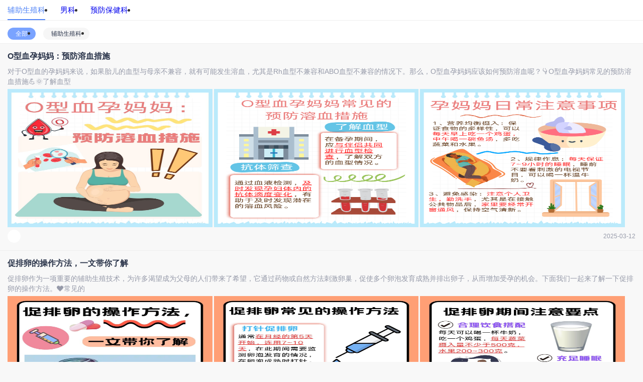

--- FILE ---
content_type: text/html; charset=utf-8
request_url: https://m.miaoshou.net/article/list_275_0_1_0.html
body_size: 9020
content:
<!DOCTYPE html>
<html lang="zh-CN">
<head>
    <meta charset="utf-8">
    <meta http-equiv="X-UA-Compatible" content="IE=edge">
    <meta name="viewport" content="width=device-width,minimum-scale=1.0,maximum-scale=1.0,user-scalable=no"/>
    <meta name="csrf-param" content="_csrf-mobile">
<meta name="csrf-token" content="Y3fNME3pHKb8D_hHmM-FzMvlxOcVRd_afITI3seLpbJVB4hFedov3L58oADetv228oePhkMzpr451rCZl-jXxw==">
    <title>辅助生殖科_文章科普_文章问医生_妙手医生</title>
    <meta name="keywords" content="辅助生殖科,文章科普,妙手文章,科普文章,健康文章,妙手医生,品牌医生">
    <meta name="description" content="辅助生殖科_文章问医生,全国首个医生文章健康教育平台,由全国知名医生专家本人录制。妙手医生是为权威三甲医院专家全力打造的一档健康科普品牌，包括视频科普、文章科普、视频问医生等服务，是全国首个权威三甲医院专家健康科普教育平台。">
    <meta name="applicable-device" content="mobile">
    <meta http-equiv="Cache-Control" content="no-transform " />
    <link rel="icon" href="/favicon.ico" />
    <link href="https://www.miaoshoucdn.com/net/mobile/css/global.css" rel="stylesheet">
<link href="https://www.miaoshoucdn.com/net/mobile/css/css.css" rel="stylesheet">
<link href="https://www.miaoshoucdn.com/net/mobile/css/style.css" rel="stylesheet">
<link href="https://www.miaoshoucdn.com/net/mobile/css/dropload.css" rel="stylesheet">    <script type="text/javascript" src="https://res.wx.qq.com/open/js/jweixin-1.4.0.js"></script>
    <script src="https://www.miaoshoucdn.com/net/mobile/js/jquery-1.11.1.min.js"></script>
    <script src="https://www.miaoshoucdn.com/net/mobile/js/main.js"></script>
     <script src="https://www.miaoshoucdn.com/static/js/ms-hybrid-1.1.4.js"></script>
    <link rel="apple-touch-icon" href="https://www.miaoshoucdn.com/mall/mobile/statics/images/apple_icon/57.png"/>  
    <link rel="apple-touch-icon" sizes="72x72" href="https://www.miaoshoucdn.com/mall/mobile/statics/images/apple_icon/72.png"/>  
    <link rel="apple-touch-icon" sizes="114x114" href="https://www.miaoshoucdn.com/mall/mobile/statics/images/apple_icon/114.png"/>
</head>
<body >
<!--<div class="audio_search_box ovH p10 bgfff bdt">
    <div class="input_text fl"><i class="ss_icon"></i><input type="text" placeholder="搜索你想了解的问题" id="search_input"
                                                             autocomplete="off"></div>
    <a href="javascript:void(0)" class="ss_btn fr">搜索</a>
</div>-->
<div class="pr articleNew_warp">
    <div class="videoHome_nav clearfix">
                    <div class="swiper-container thumbs-cotnainer">
                <ul class="swiper-wrapper fnav">
                    <li class="swiper-slide ">
                        <a id="all"
                           onclick="setFCss()" href="/article/list_0_0_1_0.html"  >
                            <p>全部</p><s></s></a>
                    </li>
                                            <li class="swiper-slide ">
                            <a onclick="setFCss()" id="1"
                               href="/article/list_1_0_1_0.html"  >
                                <p>内科</p><s></s></a>
                        </li>
                                            <li class="swiper-slide ">
                            <a onclick="setFCss()" id="2"
                               href="/article/list_2_0_1_0.html"  >
                                <p>外科</p><s></s></a>
                        </li>
                                            <li class="swiper-slide ">
                            <a onclick="setFCss()" id="3"
                               href="/article/list_3_0_1_0.html"  >
                                <p>妇产科</p><s></s></a>
                        </li>
                                            <li class="swiper-slide ">
                            <a onclick="setFCss()" id="4"
                               href="/article/list_4_0_1_0.html"  >
                                <p>儿科</p><s></s></a>
                        </li>
                                            <li class="swiper-slide ">
                            <a onclick="setFCss()" id="5"
                               href="/article/list_7_0_1_0.html"  >
                                <p>眼科</p><s></s></a>
                        </li>
                                            <li class="swiper-slide ">
                            <a onclick="setFCss()" id="6"
                               href="/article/list_8_0_1_0.html"  >
                                <p>口腔科</p><s></s></a>
                        </li>
                                            <li class="swiper-slide ">
                            <a onclick="setFCss()" id="7"
                               href="/article/list_9_0_1_0.html"  >
                                <p>耳鼻咽喉头颈科</p><s></s></a>
                        </li>
                                            <li class="swiper-slide ">
                            <a onclick="setFCss()" id="8"
                               href="/article/list_10_0_1_0.html"  >
                                <p>肿瘤科</p><s></s></a>
                        </li>
                                            <li class="swiper-slide ">
                            <a onclick="setFCss()" id="9"
                               href="/article/list_11_0_1_0.html"  >
                                <p>皮肤性病科</p><s></s></a>
                        </li>
                                            <li class="swiper-slide ">
                            <a onclick="setFCss()" id="10"
                               href="/article/list_15_0_1_0.html"  >
                                <p>精神心理科</p><s></s></a>
                        </li>
                                            <li class="swiper-slide ">
                            <a onclick="setFCss()" id="11"
                               href="/article/list_16_0_1_0.html"  >
                                <p>中医科</p><s></s></a>
                        </li>
                                            <li class="swiper-slide ">
                            <a onclick="setFCss()" id="12"
                               href="/article/list_17_0_1_0.html"  >
                                <p>中西医结合科</p><s></s></a>
                        </li>
                                            <li class="swiper-slide ">
                            <a onclick="setFCss()" id="13"
                               href="/article/list_18_0_1_0.html"  >
                                <p>传染病科</p><s></s></a>
                        </li>
                                            <li class="swiper-slide ">
                            <a onclick="setFCss()" id="14"
                               href="/article/list_21_0_1_0.html"  >
                                <p>康复科</p><s></s></a>
                        </li>
                                            <li class="swiper-slide ">
                            <a onclick="setFCss()" id="15"
                               href="/article/list_26_0_1_0.html"  >
                                <p>营养科</p><s></s></a>
                        </li>
                                            <li class="swiper-slide ">
                            <a onclick="setFCss()" id="16"
                               href="/article/list_27_0_1_0.html"  >
                                <p>医学影像和放射治疗科</p><s></s></a>
                        </li>
                                            <li class="swiper-slide ">
                            <a onclick="setFCss()" id="17"
                               href="/article/list_190_0_1_0.html"  >
                                <p>全科</p><s></s></a>
                        </li>
                                            <li class="swiper-slide ">
                            <a onclick="setFCss()" id="18"
                               href="/article/list_196_0_1_0.html"  >
                                <p>急诊科</p><s></s></a>
                        </li>
                                            <li class="swiper-slide ">
                            <a onclick="setFCss()" id="19"
                               href="/article/list_222_0_1_0.html"  >
                                <p>药剂科</p><s></s></a>
                        </li>
                                            <li class="swiper-slide ">
                            <a onclick="setFCss()" id="20"
                               href="/article/list_253_0_1_0.html"  >
                                <p>重症医学科</p><s></s></a>
                        </li>
                                            <li class="swiper-slide ">
                            <a onclick="setFCss()" id="21"
                               href="/article/list_269_0_1_0.html"  >
                                <p>病理检验科</p><s></s></a>
                        </li>
                                            <li class="swiper-slide on">
                            <a onclick="setFCss()" id="22"
                               href="/article/list_275_0_1_0.html"  >
                                <p>辅助生殖科</p><s></s></a>
                        </li>
                                            <li class="swiper-slide ">
                            <a onclick="setFCss()" id="23"
                               href="/article/list_314_0_1_0.html"  >
                                <p>男科</p><s></s></a>
                        </li>
                                            <li class="swiper-slide ">
                            <a onclick="setFCss()" id="24"
                               href="/article/list_369_0_1_0.html"  >
                                <p>预防保健科</p><s></s></a>
                        </li>
                                        <li class="swiper-slide" >
                        <a style="background: #fff;" href="#">&nbsp;&nbsp;&nbsp;&nbsp;&nbsp;</a>
                    </li>
                 </ul>
            </div>
            </div>
    <!-- class 加hide是隐藏 -->
            <div class="videoHome_nav clearfix  search_box_nav ">
            <div class="swiper-container thumbs-cotnainer">
                <ul class="swiper-wrapper snav">
                    <li class="swiper-slide on">
                        <a onclick="setSCss()" href="/article/list_275_0_1.html"  >全部</a>
                    </li>
                                            <li class="swiper-slide ">
                            <a onclick="setSCss()" href="/article/list_275_304_1.html"  >辅助生殖科</a>
                        </li>
                                        <li class="swiper-slide" >
                        <a style="background: #fff;" href="#">&nbsp;&nbsp;&nbsp;&nbsp;&nbsp;</a>
                    </li>
                </ul>
            </div>
        </div>
    </div>

<div class="add_style_main">
    <div class="bgfff articleNew_main">
                    <a target="_blank" class="db" href="/article/PgN9Vn0x9ZvnOrWa.html" >
                <div class="items typeNewsThree">
                                                                <div>
                            <h1 class="ui-nowrap-multi ui-whitespace title">O型血孕妈妈：预防溶血措施</h1>
                            <div class="paragraph">
                                <p class="ui-nowrap-multi ui-whitespace">对于O型血的孕妈妈来说，如果胎儿的血型与母亲不兼容，就有可能发生溶血，尤其是Rh血型不兼容和ABO血型不兼容的情况下。那么，O型血孕妈妈应该如何预防溶血呢？👇O型血孕妈妈常见的预防溶血措施💪🌞了解血型</p>
                            </div>
                        </div>
                        <div class="img_more_pic ovH img_three_pic">
                                                                    <div class="list">
                                        <img src="https://branddoctor-cdn.miaoshou.net/miaoshou/article/cover/2025/02/19/20250219164634_186140007.jpg" width="100%">
                                    </div>
                                                                    <div class="list">
                                        <img src="https://branddoctor-cdn.miaoshou.net/miaoshou/article/cover/2025/02/21/20250221081402_242654042.png" width="100%">
                                    </div>
                                                                    <div class="list">
                                        <img src="https://branddoctor-cdn.miaoshou.net/miaoshou/article/cover/2025/02/21/20250221081402_289116059.png" width="100%">
                                    </div>
                                                        </div>
                                                            <div class="ovH docInfo">
                        <div class="fl small_w">
                            <img class="user_img fl" src="https://u.miaoshoucdn.com/avatar/000/00/00/000000000_mid.jpg" width="26" height="26" alt="">
                            <span class="name ui-nowrap-flex ui-whitespace">  <i class="hos"></i></span>
                        </div>
                        <span class="fr">2025-03-12</span>
                    </div>
                </div>
            </a>
                    <a target="_blank" class="db" href="/article/7GaLx2Grewome3bM.html" >
                <div class="items typeNewsThree">
                                                                <div>
                            <h1 class="ui-nowrap-multi ui-whitespace title">促排卵的操作方法，一文带你了解</h1>
                            <div class="paragraph">
                                <p class="ui-nowrap-multi ui-whitespace">促排卵作为一项重要的辅助生殖技术，为许多渴望成为父母的人们带来了希望，它通过药物或自然方法刺激卵巢，促使多个卵泡发育成熟并排出卵子，从而增加受孕的机会。下面我们一起来了解一下促排卵的操作方法。❤常见的</p>
                            </div>
                        </div>
                        <div class="img_more_pic ovH img_three_pic">
                                                                    <div class="list">
                                        <img src="https://branddoctor-cdn.miaoshou.net/miaoshou/article/cover/2025/02/19/20250219200934_894324612.jpg" width="100%">
                                    </div>
                                                                    <div class="list">
                                        <img src="https://branddoctor-cdn.miaoshou.net/miaoshou/article/cover/2025/02/19/20250219200935_875361339.jpg" width="100%">
                                    </div>
                                                                    <div class="list">
                                        <img src="https://branddoctor-cdn.miaoshou.net/miaoshou/article/cover/2025/02/19/20250219200935_921392108.jpg" width="100%">
                                    </div>
                                                        </div>
                                                            <div class="ovH docInfo">
                        <div class="fl small_w">
                            <img class="user_img fl" src="https://u.miaoshoucdn.com/avatar/000/00/00/000000000_mid.jpg" width="26" height="26" alt="">
                            <span class="name ui-nowrap-flex ui-whitespace">  <i class="hos"></i></span>
                        </div>
                        <span class="fr">2025-03-12</span>
                    </div>
                </div>
            </a>
                    <a target="_blank" class="db" href="/article/j8wA1mgy5MgkB4GQ.html" >
                <div class="items typeNewsThree">
                                                                <div>
                            <h1 class="ui-nowrap-multi ui-whitespace title">一文看懂：促排卵背后的关键原因</h1>
                            <div class="paragraph">
                                <p class="ui-nowrap-multi ui-whitespace">💖在备孕的道路上，许多夫妻都会遇到各种挑战。其中，排卵问题是不少女性面临的难题之一。为了帮助这些女性实现做妈妈的梦想，促排卵技术应运而生。那么，为什么要进行促排卵？促排卵后又有哪些禁忌和护理方法呢？现</p>
                            </div>
                        </div>
                        <div class="img_more_pic ovH img_three_pic">
                                                                    <div class="list">
                                        <img src="https://branddoctor-cdn.miaoshou.net/miaoshou/article/cover/2025/02/19/20250219084949_280765062.jpg" width="100%">
                                    </div>
                                                                    <div class="list">
                                        <img src="https://branddoctor-cdn.miaoshou.net/miaoshou/article/cover/2025/02/20/20250220171608_713584007.jpg" width="100%">
                                    </div>
                                                                    <div class="list">
                                        <img src="https://branddoctor-cdn.miaoshou.net/miaoshou/article/cover/2025/02/19/20250219084950_335926836.jpg" width="100%">
                                    </div>
                                                        </div>
                                                            <div class="ovH docInfo">
                        <div class="fl small_w">
                            <img class="user_img fl" src="https://u.miaoshoucdn.com/avatar/000/00/00/000000000_mid.jpg" width="26" height="26" alt="">
                            <span class="name ui-nowrap-flex ui-whitespace">  <i class="hos"></i></span>
                        </div>
                        <span class="fr">2025-03-12</span>
                    </div>
                </div>
            </a>
                    <a target="_blank" class="db" href="/article/64ep72vzvKW2QqNw.html" >
                <div class="items typeNewsThree">
                                                                <div>
                            <h1 class="ui-nowrap-multi ui-whitespace title">科学促排卵，助你成功备孕</h1>
                            <div class="paragraph">
                                <p class="ui-nowrap-multi ui-whitespace">💖在备孕的旅程中，许多夫妻都希望能够尽快迎来新生命的到来。然而，对于一些排卵障碍或不孕的女性来说，自然受孕可能会变得困难重重。此时，科学促排卵便成为了一个重要的辅助手段。本文将为大家全面解析促排卵的方</p>
                            </div>
                        </div>
                        <div class="img_more_pic ovH img_three_pic">
                                                                    <div class="list">
                                        <img src="https://branddoctor-cdn.miaoshou.net/miaoshou/article/cover/2025/02/19/20250219082942_238040892.jpg" width="100%">
                                    </div>
                                                                    <div class="list">
                                        <img src="https://branddoctor-cdn.miaoshou.net/miaoshou/article/cover/2025/02/20/20250220172151_698041348.jpg" width="100%">
                                    </div>
                                                                    <div class="list">
                                        <img src="https://branddoctor-cdn.miaoshou.net/miaoshou/article/cover/2025/02/19/20250219082942_139561129.jpg" width="100%">
                                    </div>
                                                        </div>
                                                            <div class="ovH docInfo">
                        <div class="fl small_w">
                            <img class="user_img fl" src="https://u.miaoshoucdn.com/avatar/000/00/00/000000000_mid.jpg" width="26" height="26" alt="">
                            <span class="name ui-nowrap-flex ui-whitespace">  <i class="hos"></i></span>
                        </div>
                        <span class="fr">2025-03-12</span>
                    </div>
                </div>
            </a>
                    <a target="_blank" class="db" href="/article/eJ7Z0mBvEDemGwPz.html" >
                <div class="items typeNewsThree">
                                                                <div>
                            <h1 class="ui-nowrap-multi ui-whitespace title">长方案促排：揭秘试管婴儿助孕的关键周期</h1>
                            <div class="paragraph">
                                <p class="ui-nowrap-multi ui-whitespace">💎在试管婴儿辅助生殖技术的征途中，长方案促排作为促进卵泡发育、提高受孕几率的关键步骤，一直备受关注。那么，长方案促排究竟需要多长时间？在这个过程中，又有哪些注意事项和禁忌需要准妈妈们牢记呢？接下来，就</p>
                            </div>
                        </div>
                        <div class="img_more_pic ovH img_three_pic">
                                                                    <div class="list">
                                        <img src="https://branddoctor-cdn.miaoshou.net/miaoshou/article/cover/2025/02/21/20250221142519_727310098.jpeg" width="100%">
                                    </div>
                                                                    <div class="list">
                                        <img src="https://branddoctor-cdn.miaoshou.net/miaoshou/article/cover/2025/02/21/20250221142519_699310414.jpeg" width="100%">
                                    </div>
                                                                    <div class="list">
                                        <img src="https://branddoctor-cdn.miaoshou.net/miaoshou/article/cover/2025/02/18/20250218210950_115316781.jpg" width="100%">
                                    </div>
                                                        </div>
                                                            <div class="ovH docInfo">
                        <div class="fl small_w">
                            <img class="user_img fl" src="https://u.miaoshoucdn.com/avatar/000/00/00/000000000_mid.jpg" width="26" height="26" alt="">
                            <span class="name ui-nowrap-flex ui-whitespace">  <i class="hos"></i></span>
                        </div>
                        <span class="fr">2025-03-12</span>
                    </div>
                </div>
            </a>
                    <a target="_blank" class="db" href="/article/MPeNRn6APOwkOBYV.html" >
                <div class="items typeNewsThree">
                                                                <div>
                            <h1 class="ui-nowrap-multi ui-whitespace title">O型血父母，孩子溶血风险揭秘！</h1>
                            <div class="paragraph">
                                <p class="ui-nowrap-multi ui-whitespace">❤在孕育新生命的旅途中，每一对父母都希望给予宝宝最好的开始。血型作为遗传的重要因素之一，常常引发诸多关注。特别是当父母双方都是O型血时，一个常见的问题是：孩子会发生溶血吗？本文将深入探讨这一话题，从科</p>
                            </div>
                        </div>
                        <div class="img_more_pic ovH img_three_pic">
                                                                    <div class="list">
                                        <img src="https://branddoctor-cdn.miaoshou.net/miaoshou/article/cover/2025/02/21/20250221142701_564022130.jpeg" width="100%">
                                    </div>
                                                                    <div class="list">
                                        <img src="https://branddoctor-cdn.miaoshou.net/miaoshou/article/cover/2025/02/18/20250218152534_145860862.jpg" width="100%">
                                    </div>
                                                                    <div class="list">
                                        <img src="https://branddoctor-cdn.miaoshou.net/miaoshou/article/cover/2025/02/20/20250220104056_607860566.jpg" width="100%">
                                    </div>
                                                        </div>
                                                            <div class="ovH docInfo">
                        <div class="fl small_w">
                            <img class="user_img fl" src="https://u.miaoshoucdn.com/avatar/000/00/00/000000000_mid.jpg" width="26" height="26" alt="">
                            <span class="name ui-nowrap-flex ui-whitespace">  <i class="hos"></i></span>
                        </div>
                        <span class="fr">2025-03-12</span>
                    </div>
                </div>
            </a>
                    <a target="_blank" class="db" href="/article/oXqNBkbXy0omxQrl.html" >
                <div class="items typeNewsThree">
                                                                <div>
                            <h1 class="ui-nowrap-multi ui-whitespace title">子宫后位：有危害吗？</h1>
                            <div class="paragraph">
                                <p class="ui-nowrap-multi ui-whitespace">许多女性一听到“子宫后位”这个词，就担心它会对自己的生育能力和身体健康造成不良影响。然而，事实真的如此吗？下面我们一起来了解一下。👇🎈子宫后位，简单来说，就是子宫在盆腔内的位置相对偏后，子宫颈上翘或宫</p>
                            </div>
                        </div>
                        <div class="img_more_pic ovH img_three_pic">
                                                                    <div class="list">
                                        <img src="https://branddoctor-cdn.miaoshou.net/miaoshou/article/cover/2025/02/21/20250221081022_625677378.jpg" width="100%">
                                    </div>
                                                                    <div class="list">
                                        <img src="https://branddoctor-cdn.miaoshou.net/miaoshou/article/cover/2025/02/21/20250221081022_795841078.jpg" width="100%">
                                    </div>
                                                                    <div class="list">
                                        <img src="https://branddoctor-cdn.miaoshou.net/miaoshou/article/cover/2025/02/21/20250221081022_493879872.jpg" width="100%">
                                    </div>
                                                        </div>
                                                            <div class="ovH docInfo">
                        <div class="fl small_w">
                            <img class="user_img fl" src="https://u.miaoshoucdn.com/avatar/000/00/00/000000000_mid.jpg" width="26" height="26" alt="">
                            <span class="name ui-nowrap-flex ui-whitespace">  <i class="hos"></i></span>
                        </div>
                        <span class="fr">2025-03-12</span>
                    </div>
                </div>
            </a>
                    <a target="_blank" class="db" href="/article/qxL6eko9rlZmKNwg.html" >
                <div class="items typeNewsThree">
                                                                <div>
                            <h1 class="ui-nowrap-multi ui-whitespace title">揭秘！第二次移植冻胚的详细流程</h1>
                            <div class="paragraph">
                                <p class="ui-nowrap-multi ui-whitespace">🤔在经历了第一次移植冻胚未能如愿后，许多朋友对第二次移植既充满期待又略感忐忑。那么，第二次移植冻胚的流程究竟是怎样的呢？👇在进行第二次冻胚移植时，大体的流程如下：🎈医疗咨询：在决定进行第二次移植前，与</p>
                            </div>
                        </div>
                        <div class="img_more_pic ovH img_three_pic">
                                                                    <div class="list">
                                        <img src="https://branddoctor-cdn.miaoshou.net/miaoshou/article/cover/2025/02/16/20250216090031_819322755.jpg" width="100%">
                                    </div>
                                                                    <div class="list">
                                        <img src="https://branddoctor-cdn.miaoshou.net/miaoshou/article/cover/2025/02/20/20250220180927_749759974.jpg" width="100%">
                                    </div>
                                                                    <div class="list">
                                        <img src="https://branddoctor-cdn.miaoshou.net/miaoshou/article/cover/2025/02/16/20250216090032_222161218.jpg" width="100%">
                                    </div>
                                                        </div>
                                                            <div class="ovH docInfo">
                        <div class="fl small_w">
                            <img class="user_img fl" src="https://u.miaoshoucdn.com/avatar/000/00/00/000000000_mid.jpg" width="26" height="26" alt="">
                            <span class="name ui-nowrap-flex ui-whitespace">  <i class="hos"></i></span>
                        </div>
                        <span class="fr">2025-03-12</span>
                    </div>
                </div>
            </a>
                    <a target="_blank" class="db" href="/article/PgN9Vn0xOwQnOrWa.html" >
                <div class="items typeNewsThree">
                                                                <div>
                            <h1 class="ui-nowrap-multi ui-whitespace title">促排卵方案：多样选择</h1>
                            <div class="paragraph">
                                <p class="ui-nowrap-multi ui-whitespace">促排卵方案并非一成不变，根据患者的具体情况和需求，呈现出多样化的选择。下面，就让我们一同走进促排卵的世界，探索那些科学而有效的促排卵方案吧！👇促排卵常见的方案通常有以下几种🔺✅自然周期方案：完全依靠女</p>
                            </div>
                        </div>
                        <div class="img_more_pic ovH img_three_pic">
                                                                    <div class="list">
                                        <img src="https://branddoctor-cdn.miaoshou.net/miaoshou/article/cover/2025/02/19/20250219222235_857536374.jpg" width="100%">
                                    </div>
                                                                    <div class="list">
                                        <img src="https://branddoctor-cdn.miaoshou.net/miaoshou/article/cover/2025/02/19/20250219222235_236938166.jpg" width="100%">
                                    </div>
                                                                    <div class="list">
                                        <img src="https://branddoctor-cdn.miaoshou.net/miaoshou/article/cover/2025/02/19/20250219222236_737215953.jpg" width="100%">
                                    </div>
                                                        </div>
                                                            <div class="ovH docInfo">
                        <div class="fl small_w">
                            <img class="user_img fl" src="https://u.miaoshoucdn.com/avatar/000/00/00/000000000_mid.jpg" width="26" height="26" alt="">
                            <span class="name ui-nowrap-flex ui-whitespace">  <i class="hos"></i></span>
                        </div>
                        <span class="fr">2025-02-20</span>
                    </div>
                </div>
            </a>
                    <a target="_blank" class="db" href="/article/7GaLx2Grzv3me3bM.html" >
                <div class="items typeNewsThree">
                                                                <div>
                            <h1 class="ui-nowrap-multi ui-whitespace title">胚胎着床晚，HCG会低吗？</h1>
                            <div class="paragraph">
                                <p class="ui-nowrap-multi ui-whitespace">在探讨怀孕这一奇妙旅程的过程中，时常会遇到各种疑问和困惑。其中胚胎着床晚是否会导致HCG（人绒毛膜促性腺激素）水平偏低这一问题，备受准妈妈们关注。下面我们一起来了解一下。👇🌈胚胎着床晚指的是受精卵着床</p>
                            </div>
                        </div>
                        <div class="img_more_pic ovH img_three_pic">
                                                                    <div class="list">
                                        <img src="https://branddoctor-cdn.miaoshou.net/miaoshou/article/cover/2025/02/19/20250219212240_965511783.jpg" width="100%">
                                    </div>
                                                                    <div class="list">
                                        <img src="https://branddoctor-cdn.miaoshou.net/miaoshou/article/cover/2025/02/19/20250219212241_472683118.jpg" width="100%">
                                    </div>
                                                                    <div class="list">
                                        <img src="https://branddoctor-cdn.miaoshou.net/miaoshou/article/cover/2025/02/19/20250219212241_945172593.jpg" width="100%">
                                    </div>
                                                        </div>
                                                            <div class="ovH docInfo">
                        <div class="fl small_w">
                            <img class="user_img fl" src="https://u.miaoshoucdn.com/avatar/000/00/00/000000000_mid.jpg" width="26" height="26" alt="">
                            <span class="name ui-nowrap-flex ui-whitespace">  <i class="hos"></i></span>
                        </div>
                        <span class="fr">2025-02-20</span>
                    </div>
                </div>
            </a>
                    <a target="_blank" class="db" href="/article/ZpNrlnObWwMkDOd9.html" >
                <div class="items typeNewsThree">
                                                                <div>
                            <h1 class="ui-nowrap-multi ui-whitespace title">促排卵：饮食与药物指南</h1>
                            <div class="paragraph">
                                <p class="ui-nowrap-multi ui-whitespace">在追求生育的道路上，促排卵是一个至关重要的环节。合理的饮食和适当的药物辅助，能够为你的生育之路增添助力。那么，促排卵期间应该吃什么食物和药物呢？让我们一起来探索吧！💪促排卵一般可以吃的食物❤🌷鱼肉与鸡</p>
                            </div>
                        </div>
                        <div class="img_more_pic ovH img_three_pic">
                                                                    <div class="list">
                                        <img src="https://branddoctor-cdn.miaoshou.net/miaoshou/article/cover/2025/02/19/20250219205351_508890912.jpg" width="100%">
                                    </div>
                                                                    <div class="list">
                                        <img src="https://branddoctor-cdn.miaoshou.net/miaoshou/article/cover/2025/02/19/20250219205351_521589806.jpg" width="100%">
                                    </div>
                                                                    <div class="list">
                                        <img src="https://branddoctor-cdn.miaoshou.net/miaoshou/article/cover/2025/02/19/20250219205351_171480532.jpg" width="100%">
                                    </div>
                                                        </div>
                                                            <div class="ovH docInfo">
                        <div class="fl small_w">
                            <img class="user_img fl" src="https://u.miaoshoucdn.com/avatar/000/00/00/000000000_mid.jpg" width="26" height="26" alt="">
                            <span class="name ui-nowrap-flex ui-whitespace">  <i class="hos"></i></span>
                        </div>
                        <span class="fr">2025-02-20</span>
                    </div>
                </div>
            </a>
                    <a target="_blank" class="db" href="/article/eJ7Z0mBvYZ5mGwPz.html" >
                <div class="items typeNewsThree">
                                                                <div>
                            <h1 class="ui-nowrap-multi ui-whitespace title">子宫前位和后位，到底哪个更有优势？</h1>
                            <div class="paragraph">
                                <p class="ui-nowrap-multi ui-whitespace">💖子宫的位置不仅影响着生理功能，还与受孕几率、孕期体验息息相关。子宫前位与子宫后位，这两种常见的子宫位置，时常让女性朋友们感到好奇与困惑。究竟哪个位置比较好呢？我们就来揭开这个谜底。子宫前位和子宫后位</p>
                            </div>
                        </div>
                        <div class="img_more_pic ovH img_three_pic">
                                                                    <div class="list">
                                        <img src="https://branddoctor-cdn.miaoshou.net/miaoshou/article/cover/2025/02/19/20250219135442_654840854.jpg" width="100%">
                                    </div>
                                                                    <div class="list">
                                        <img src="https://branddoctor-cdn.miaoshou.net/miaoshou/article/cover/2025/02/19/20250219135442_266059605.jpg" width="100%">
                                    </div>
                                                                    <div class="list">
                                        <img src="https://branddoctor-cdn.miaoshou.net/miaoshou/article/cover/2025/02/19/20250219135442_161395345.jpg" width="100%">
                                    </div>
                                                        </div>
                                                            <div class="ovH docInfo">
                        <div class="fl small_w">
                            <img class="user_img fl" src="https://u.miaoshoucdn.com/avatar/000/00/00/000000000_mid.jpg" width="26" height="26" alt="">
                            <span class="name ui-nowrap-flex ui-whitespace">  <i class="hos"></i></span>
                        </div>
                        <span class="fr">2025-02-20</span>
                    </div>
                </div>
            </a>
                    <a target="_blank" class="db" href="/article/MPeNRn6AlK8kOBYV.html" >
                <div class="items typeNewsThree">
                                                                <div>
                            <h1 class="ui-nowrap-multi ui-whitespace title">医院促排卵全攻略，科学备孕，迎接新生命</h1>
                            <div class="paragraph">
                                <p class="ui-nowrap-multi ui-whitespace">💖在备孕的征途中，许多夫妻可能会遇到排卵障碍这一难题。幸运的是，现代医学为我们提供了促排卵这一解决方案。那么，医院促排卵究竟是怎么做的呢？我们就来一一揭晓。医院促排卵常见流程🎈全面检查：在促排卵之前，</p>
                            </div>
                        </div>
                        <div class="img_more_pic ovH img_three_pic">
                                                                    <div class="list">
                                        <img src="https://branddoctor-cdn.miaoshou.net/miaoshou/article/cover/2025/02/19/20250219141712_348843335.jpg" width="100%">
                                    </div>
                                                                    <div class="list">
                                        <img src="https://branddoctor-cdn.miaoshou.net/miaoshou/article/cover/2025/02/19/20250219141712_463665126.jpg" width="100%">
                                    </div>
                                                                    <div class="list">
                                        <img src="https://branddoctor-cdn.miaoshou.net/miaoshou/article/cover/2025/02/19/20250219141713_444862803.jpg" width="100%">
                                    </div>
                                                        </div>
                                                            <div class="ovH docInfo">
                        <div class="fl small_w">
                            <img class="user_img fl" src="https://u.miaoshoucdn.com/avatar/000/00/00/000000000_mid.jpg" width="26" height="26" alt="">
                            <span class="name ui-nowrap-flex ui-whitespace">  <i class="hos"></i></span>
                        </div>
                        <span class="fr">2025-02-20</span>
                    </div>
                </div>
            </a>
                    <a target="_blank" class="db" href="/article/oXqNBkbXLoWmxQrl.html" >
                <div class="items typeNewsThree">
                                                                <div>
                            <h1 class="ui-nowrap-multi ui-whitespace title">子宫前位后位怎么区分？方法在这里</h1>
                            <div class="paragraph">
                                <p class="ui-nowrap-multi ui-whitespace">💖子宫的位置不仅关乎女性的生理健康，还可能影响到受孕的难易程度。你是否好奇自己的子宫是前位还是后位？我们就来深入探讨一下这个问题，教你准确判断子宫位置。确定子宫前位和子宫后位的常见方法👇🎈B超检查：通</p>
                            </div>
                        </div>
                        <div class="img_more_pic ovH img_three_pic">
                                                                    <div class="list">
                                        <img src="https://branddoctor-cdn.miaoshou.net/miaoshou/article/cover/2025/02/19/20250219133700_379696186.jpg" width="100%">
                                    </div>
                                                                    <div class="list">
                                        <img src="https://branddoctor-cdn.miaoshou.net/miaoshou/article/cover/2025/02/19/20250219133700_914469717.jpg" width="100%">
                                    </div>
                                                                    <div class="list">
                                        <img src="https://branddoctor-cdn.miaoshou.net/miaoshou/article/cover/2025/02/19/20250219133700_287457437.jpg" width="100%">
                                    </div>
                                                        </div>
                                                            <div class="ovH docInfo">
                        <div class="fl small_w">
                            <img class="user_img fl" src="https://u.miaoshoucdn.com/avatar/000/00/00/000000000_mid.jpg" width="26" height="26" alt="">
                            <span class="name ui-nowrap-flex ui-whitespace">  <i class="hos"></i></span>
                        </div>
                        <span class="fr">2025-02-20</span>
                    </div>
                </div>
            </a>
                    <a target="_blank" class="db" href="/article/qxL6eko9DQ5mKNwg.html" >
                <div class="items typeNewsThree">
                                                                <div>
                            <h1 class="ui-nowrap-multi ui-whitespace title">试管促排前一个月，高效调理攻略来袭</h1>
                            <div class="paragraph">
                                <p class="ui-nowrap-multi ui-whitespace">💖促排卵作为试管婴儿周期中的重要环节，其前后的调理与护理显得尤为重要。接下来，我们就来聊聊试管促排前一个月的调理方法，以及促排卵后的禁忌与护理措施，帮助大家科学备孕，提高成功率。试管婴儿促排卵前一个月</p>
                            </div>
                        </div>
                        <div class="img_more_pic ovH img_three_pic">
                                                                    <div class="list">
                                        <img src="https://branddoctor-cdn.miaoshou.net/miaoshou/article/cover/2025/02/19/20250219073049_621494114.jpg" width="100%">
                                    </div>
                                                                    <div class="list">
                                        <img src="https://branddoctor-cdn.miaoshou.net/miaoshou/article/cover/2025/02/19/20250219073049_289383799.jpg" width="100%">
                                    </div>
                                                                    <div class="list">
                                        <img src="https://branddoctor-cdn.miaoshou.net/miaoshou/article/cover/2025/02/19/20250219073050_584652714.jpg" width="100%">
                                    </div>
                                                        </div>
                                                            <div class="ovH docInfo">
                        <div class="fl small_w">
                            <img class="user_img fl" src="https://u.miaoshoucdn.com/avatar/000/00/00/000000000_mid.jpg" width="26" height="26" alt="">
                            <span class="name ui-nowrap-flex ui-whitespace">  <i class="hos"></i></span>
                        </div>
                        <span class="fr">2025-02-20</span>
                    </div>
                </div>
            </a>
                    <a target="_blank" class="db" href="/article/0vND4mZv89NmdlR5.html" >
                <div class="items typeNewsThree">
                                                                <div>
                            <h1 class="ui-nowrap-multi ui-whitespace title">造成子宫后位的原因，一文了解</h1>
                            <div class="paragraph">
                                <p class="ui-nowrap-multi ui-whitespace">子宫后位，即子宫体相对于子宫颈向后倾斜，是一种常见的子宫位置异常。可能由多种因素造成，本文将详细探讨导致子宫后位的原因，为女性朋友们提供有益的指导。👍造成子宫后位的可能原因✔🌷先天性子宫发育不良：在胚</p>
                            </div>
                        </div>
                        <div class="img_more_pic ovH img_three_pic">
                                                                    <div class="list">
                                        <img src="https://branddoctor-cdn.miaoshou.net/miaoshou/article/cover/2025/02/19/20250219222817_117830462.jpg" width="100%">
                                    </div>
                                                                    <div class="list">
                                        <img src="https://branddoctor-cdn.miaoshou.net/miaoshou/article/cover/2025/02/19/20250219222818_498593716.jpg" width="100%">
                                    </div>
                                                                    <div class="list">
                                        <img src="https://branddoctor-cdn.miaoshou.net/miaoshou/article/cover/2025/02/19/20250219222818_753072203.jpg" width="100%">
                                    </div>
                                                        </div>
                                                            <div class="ovH docInfo">
                        <div class="fl small_w">
                            <img class="user_img fl" src="https://u.miaoshoucdn.com/avatar/000/00/00/000000000_mid.jpg" width="26" height="26" alt="">
                            <span class="name ui-nowrap-flex ui-whitespace">  <i class="hos"></i></span>
                        </div>
                        <span class="fr">2025-02-20</span>
                    </div>
                </div>
            </a>
                    <a target="_blank" class="db" href="/article/og6ZX2PrYL8npbMv.html" >
                <div class="items typeNewsThree">
                                                                <div>
                            <h1 class="ui-nowrap-multi ui-whitespace title">低置胎盘往上长的感觉？你了解吗</h1>
                            <div class="paragraph">
                                <p class="ui-nowrap-multi ui-whitespace">😉在孕期，胎盘的位置对于母婴健康至关重要。当胎盘附着在子宫下段，甚至覆盖宫颈内口时，就被称为低置胎盘。但随着孕期的进展，部分低置胎盘可能会逐渐往上长，这对准妈妈们来说是个好消息。那么，低置胎盘往上长时</p>
                            </div>
                        </div>
                        <div class="img_more_pic ovH img_three_pic">
                                                                    <div class="list">
                                        <img src="https://branddoctor-cdn.miaoshou.net/miaoshou/article/cover/2025/02/19/20250219093059_310440419.jpg" width="100%">
                                    </div>
                                                                    <div class="list">
                                        <img src="https://branddoctor-cdn.miaoshou.net/miaoshou/article/cover/2025/02/19/20250219093100_274336114.jpg" width="100%">
                                    </div>
                                                                    <div class="list">
                                        <img src="https://branddoctor-cdn.miaoshou.net/miaoshou/article/cover/2025/02/19/20250219123423_183869747.jpg" width="100%">
                                    </div>
                                                        </div>
                                                            <div class="ovH docInfo">
                        <div class="fl small_w">
                            <img class="user_img fl" src="https://u.miaoshoucdn.com/avatar/000/00/00/000000000_mid.jpg" width="26" height="26" alt="">
                            <span class="name ui-nowrap-flex ui-whitespace">  <i class="hos"></i></span>
                        </div>
                        <span class="fr">2025-02-20</span>
                    </div>
                </div>
            </a>
                    <a target="_blank" class="db" href="/article/g7OGekrXDQ0mEq60.html" >
                <div class="items typeNewsThree">
                                                                <div>
                            <h1 class="ui-nowrap-multi ui-whitespace title">揭秘促排卵全流程：科学备孕，迎接新生命</h1>
                            <div class="paragraph">
                                <p class="ui-nowrap-multi ui-whitespace">💖对于部分夫妻来说，自然受孕并非易事。这时，促排卵治疗便成为了一种科学有效的辅助生育手段。本文将为您详细揭秘促排卵的全流程，帮助您更好地理解和准备这一重要过程。促排卵的常见流程：🌷全面检查：在进行促排</p>
                            </div>
                        </div>
                        <div class="img_more_pic ovH img_three_pic">
                                                                    <div class="list">
                                        <img src="https://branddoctor-cdn.miaoshou.net/miaoshou/article/cover/2025/02/18/20250218221149_409467820.jpg" width="100%">
                                    </div>
                                                                    <div class="list">
                                        <img src="https://branddoctor-cdn.miaoshou.net/miaoshou/article/cover/2025/02/18/20250218221150_797740328.jpg" width="100%">
                                    </div>
                                                                    <div class="list">
                                        <img src="https://branddoctor-cdn.miaoshou.net/miaoshou/article/cover/2025/02/18/20250218221150_477468625.jpg" width="100%">
                                    </div>
                                                        </div>
                                                            <div class="ovH docInfo">
                        <div class="fl small_w">
                            <img class="user_img fl" src="https://u.miaoshoucdn.com/avatar/000/00/00/000000000_mid.jpg" width="26" height="26" alt="">
                            <span class="name ui-nowrap-flex ui-whitespace">  <i class="hos"></i></span>
                        </div>
                        <span class="fr">2025-02-20</span>
                    </div>
                </div>
            </a>
                    <a target="_blank" class="db" href="/article/XqZyenpxDQRn7Ap6.html" >
                <div class="items typeNewsThree">
                                                                <div>
                            <h1 class="ui-nowrap-multi ui-whitespace title">子宫后位严重会怎么样？一文讲清</h1>
                            <div class="paragraph">
                                <p class="ui-nowrap-multi ui-whitespace">💖🌻在女性的身体结构中，子宫的位置至关重要。很多女性可能偶尔会在体检报告中看到“子宫后位”这样的字眼，心里不禁犯嘀咕：这是什么情况？严重会怎样？下面，咱们就来好好唠唠这个话题🧐。🌺子宫后位严重对身体的</p>
                            </div>
                        </div>
                        <div class="img_more_pic ovH img_three_pic">
                                                                    <div class="list">
                                        <img src="https://branddoctor-cdn.miaoshou.net/miaoshou/article/cover/2025/02/19/20250219112702_371329755.jpg" width="100%">
                                    </div>
                                                                    <div class="list">
                                        <img src="https://branddoctor-cdn.miaoshou.net/miaoshou/article/cover/2025/02/19/20250219112702_732515582.jpg" width="100%">
                                    </div>
                                                                    <div class="list">
                                        <img src="https://branddoctor-cdn.miaoshou.net/miaoshou/article/cover/2025/02/19/20250219112703_199939791.jpg" width="100%">
                                    </div>
                                                        </div>
                                                            <div class="ovH docInfo">
                        <div class="fl small_w">
                            <img class="user_img fl" src="https://u.miaoshoucdn.com/avatar/000/00/00/000000000_mid.jpg" width="26" height="26" alt="">
                            <span class="name ui-nowrap-flex ui-whitespace">  <i class="hos"></i></span>
                        </div>
                        <span class="fr">2025-02-20</span>
                    </div>
                </div>
            </a>
                    <a target="_blank" class="db" href="/article/WaOg8mVDy86kYXGl.html" >
                <div class="items typeNewsThree">
                                                                <div>
                            <h1 class="ui-nowrap-multi ui-whitespace title">从源头到应对：揭秘胎盘低置的成因</h1>
                            <div class="paragraph">
                                <p class="ui-nowrap-multi ui-whitespace">☘在孕期，胎盘作为胎儿与母体之间的生命桥梁，其位置至关重要。然而，有些准妈妈可能会遇到胎盘位置低的问题，这不仅关乎母体的健康，更直接影响到胎儿的安全。那么，胎盘位置低究竟是如何造成的？我们又该如何有效</p>
                            </div>
                        </div>
                        <div class="img_more_pic ovH img_three_pic">
                                                                    <div class="list">
                                        <img src="https://branddoctor-cdn.miaoshou.net/miaoshou/article/cover/2025/02/20/20250220103231_843649840.jpg" width="100%">
                                    </div>
                                                                    <div class="list">
                                        <img src="https://branddoctor-cdn.miaoshou.net/miaoshou/article/cover/2025/02/20/20250220102554_157683799.jpg" width="100%">
                                    </div>
                                                                    <div class="list">
                                        <img src="https://branddoctor-cdn.miaoshou.net/miaoshou/article/cover/2025/02/18/20250218214007_322088342.jpg" width="100%">
                                    </div>
                                                        </div>
                                                            <div class="ovH docInfo">
                        <div class="fl small_w">
                            <img class="user_img fl" src="https://u.miaoshoucdn.com/avatar/000/00/00/000000000_mid.jpg" width="26" height="26" alt="">
                            <span class="name ui-nowrap-flex ui-whitespace">  <i class="hos"></i></span>
                        </div>
                        <span class="fr">2025-02-20</span>
                    </div>
                </div>
            </a>
            </div>
</div>
<div class="dropload-refresh">↑上拉加载更多</div>
<div class="dropload-load hide"><!--span class="loading"</span>-->加载中...</div>
<div class="dropload-noData hide">无更多数据</div>

<input type='hidden' id='page' value="1">
<!--im咨询入口-->
<script>
    $(function () {
        $('.ss_btn').click(function () {
            var key = $('#search_input').val();
            var url = '/article/so';
            var is = url.indexOf('?') > 0 ? '&' : '?';
            var gourl = url + is + 'keyword=' + key;
            window.location.href = gourl;
        });
        //定位一级科室被选
        var css = sessionStorage.getItem("f_css");
        if(css !== null && css !=='none' ){
            $(".swiper-wrapper:first").css({
                "transform": css
            });
        }
        //定位二级级科室被选
        if($(".swiper-wrapper").length>1){
            var s_css = sessionStorage.getItem("s_css");
            if(s_css !== null && s_css !=='none' && s_css !=='' ){
                $(".search_box_nav .swiper-wrapper").css({
                    "transform": s_css
                });
            }
        }
    });
    //初始化导航的位置start
    function setFiCss(){
        var sumWidthF=0;
        $(".fnav>li").each(function(){
            sumWidthF += $(this).width();
            if($(this).hasClass('on')){
                if($(this).index()==1){
                    sumWidthF = 10;
                    return false;
                }else{
                    sumWidthF += $(this).index()*30-$(this).width();
                    return false;
                }
            }
        });
        $(".fnav:first").css({
            "transform": 'matrix(1, 0, 0, 1, -'+sumWidthF+', 0)'
        });
    }
    function setSiCss(){
        var sumWidthS=0;

        $(".snav>li").each(function(){
            sumWidthS += $(this).width();
            if($(this).hasClass('on')){
                if($(this).index()==1){
                    sumWidthS = 10;
                    return false;
                }else{
                    sumWidthS += $(this).index()*15-$(this).width();
                    return false;
                }
            }
        });
        $(".snav:first").css({
            "transform": 'matrix(1, 0, 0, 1, -'+sumWidthS+', 0)'
        });
    }
    setFiCss();
    setSiCss();
    setFCss();
    setSCss();
    //初始化导航的位置end

    function setFCss(){
        var f_css = $(".swiper-wrapper:first").css("transform");
        sessionStorage.setItem("f_css",f_css);
        sessionStorage.setItem("s_css",'');

    }
    function setSCss(){
        var s_css = $(".search_box_nav .swiper-wrapper").css("transform");
        sessionStorage.setItem("s_css",s_css);
    }

</script>
<script>

    preList(2);
    var isLock = false;

    function preList(page) {
        if (!isLock) {
            $(".refresh-loading").show();
            var page = typeof(page) == 'undefined' ? '1' : page;
            $.ajax({
                url: '/article/ajaxlist',
                type: 'GET',
                dataType: 'html',
                data: {page: page,fkid:275,skid:0,order:1},
                beforeSend: function () {
                    isLock = true;
                    $('.dropload-load').show();
                },
                success: function (strhtml) {
                    if (strhtml) {
                        page++;
                        $('#page').val(page);
                        $(".db").last().append(strhtml);
                        isLock = false;
                        $('.dropload-refresh').hide();
                        $('.dropload-load').hide();
                    } else {
                        console.log('没有数据了');
                        isLock = true;
                        $('.dropload-refresh').hide();
                        $('.dropload-load').hide();
                        $('.dropload-noData').show();
                    }
                }
            });
        }
    }


    $(window).scroll(function () {
        var htmlHeight = document.body.scrollHeight || document.documentElement.scrollHeight;
        var clientHeight = window.screen.height;
        var scrollTop = document.documentElement.scrollTop || document.body.scrollTop;
        if (scrollTop + clientHeight >= htmlHeight) {
            page = typeof($('#page').val()) == 'undefined' ? 1 : $('#page').val();
            page == 1 ? page = 2 : '';
            preList(page);
        }
    });
</script>
<script src="https://www.miaoshoucdn.com/net/mobile/lib/idangerous.swiper-2.0.min.js"></script>
<script src="https://www.miaoshoucdn.com/net/mobile/lib/appstore.js"></script><script>(function() {
        if(window.__wxjs_environment !== 'miniprogram'){
            var _hmt = _hmt || [];
            var hm = document.createElement("script");
            hm.src = "https://hm.baidu.com/hm.js?105a3fb2724d38fe8ab1239641572c9f";
            var s = document.getElementsByTagName("script")[0]; 
            s.parentNode.insertBefore(hm, s);
        }
})();</script>


</body>
</html>


--- FILE ---
content_type: text/html; charset=utf-8
request_url: https://m.miaoshou.net/article/ajaxlist?page=2&fkid=275&skid=0&order=1
body_size: 5272
content:
<a class ="db" target="_blank" href="/article/Dr30Qmx3DQjnO4wK.html">
                        <div class="items typeNewsThree">
                        <div>
                            <h1 class="ui-nowrap-multi ui-whitespace title">生命奇迹的起点：揭秘鲜胚移植后的着床之旅</h1>
                            <div class="paragraph">
                                <p class="ui-nowrap-multi ui-whitespace">❤在试管婴儿的旅程中，鲜胚移植后的着床无疑是每位准父母最为关注的一环。这个看似神秘的过程，实则蕴含着生命的奇迹与科学的严谨。接下来，我们就来深入探讨一下，鲜胚通常几天着床？在着床前后，又有哪些注意事项</p>
                            </div>
                        </div>
                    <div class="img_more_pic ovH img_three_pic">
                            
                            <div class="list">
                                <img src="https://branddoctor-cdn.miaoshou.net/miaoshou/article/cover/2025/02/18/20250218205337_600640962.jpg" width="100%">
                            </div>
                            <div class="list">
                                <img src="https://branddoctor-cdn.miaoshou.net/miaoshou/article/cover/2025/02/20/20250220104326_528826373.jpg" width="100%">
                            </div>
                            <div class="list">
                                <img src="https://branddoctor-cdn.miaoshou.net/miaoshou/article/cover/2025/02/18/20250218205338_812153279.jpg" width="100%">
                            </div>
                    </div>
                    <div class="ovH docInfo">
                        <div class="fl small_w">
                            <img class="user_img fl" src=" https://u.miaoshoucdn.com/avatar/000/00/00/000000000_mid.jpg" width="26" height="26" alt="">
                            <span class="name ui-nowrap-flex ui-whitespace">  <i class="hos"></i></span>
                        </div>
                        <span class="fr">2025-02-20</span>
                    </div>
                </div>
                    </a><a class ="db" target="_blank" href="/article/jl1A6m9Az71mQY8N.html">
                        <div class="items typeNewsThree">
                        <div>
                            <h1 class="ui-nowrap-multi ui-whitespace title">胎盘低置出血：科学应对，安心度孕期</h1>
                            <div class="paragraph">
                                <p class="ui-nowrap-multi ui-whitespace">🔶孕期是每位准妈妈充满期待与喜悦的时光，但胎盘低置出血这一突发状况，往往会带来不小的焦虑与不安。面对这一挑战，我们该如何科学应对，确保母婴安全？本文将为您详细解读胎盘低置出血的处理方法、预防措施及日常</p>
                            </div>
                        </div>
                    <div class="img_more_pic ovH img_three_pic">
                            
                            <div class="list">
                                <img src="https://branddoctor-cdn.miaoshou.net/miaoshou/article/cover/2025/02/18/20250218174336_830969314.jpg" width="100%">
                            </div>
                            <div class="list">
                                <img src="https://branddoctor-cdn.miaoshou.net/miaoshou/article/cover/2025/02/20/20250220104618_592528870.jpg" width="100%">
                            </div>
                            <div class="list">
                                <img src="https://branddoctor-cdn.miaoshou.net/miaoshou/article/cover/2025/02/18/20250218174336_366873765.jpg" width="100%">
                            </div>
                    </div>
                    <div class="ovH docInfo">
                        <div class="fl small_w">
                            <img class="user_img fl" src=" https://u.miaoshoucdn.com/avatar/000/00/00/000000000_mid.jpg" width="26" height="26" alt="">
                            <span class="name ui-nowrap-flex ui-whitespace">  <i class="hos"></i></span>
                        </div>
                        <span class="fr">2025-02-20</span>
                    </div>
                </div>
                    </a><a class ="db" target="_blank" href="/article/OjaJb2WV35jmX3xz.html">
                        <div class="items typeNewsThree">
                        <div>
                            <h1 class="ui-nowrap-multi ui-whitespace title">必知！子宫前位后位，这些差异要了解</h1>
                            <div class="paragraph">
                                <p class="ui-nowrap-multi ui-whitespace">💖子宫，作为女性体内的重要器官，其位置的不同可能直接影响到女性的生活和健康。子宫前位与子宫后位，这两种常见的子宫位置，你了解多少呢？接下来，我们就来深入探讨一下它们的区别以及日常护理要点。子宫前位与子</p>
                            </div>
                        </div>
                    <div class="img_more_pic ovH img_three_pic">
                            
                            <div class="list">
                                <img src="https://branddoctor-cdn.miaoshou.net/miaoshou/article/cover/2025/02/18/20250218162224_643254678.jpg" width="100%">
                            </div>
                            <div class="list">
                                <img src="https://branddoctor-cdn.miaoshou.net/miaoshou/article/cover/2025/02/18/20250218162224_485530782.jpg" width="100%">
                            </div>
                            <div class="list">
                                <img src="https://branddoctor-cdn.miaoshou.net/miaoshou/article/cover/2025/02/18/20250218162224_971769573.jpg" width="100%">
                            </div>
                    </div>
                    <div class="ovH docInfo">
                        <div class="fl small_w">
                            <img class="user_img fl" src=" https://u.miaoshoucdn.com/avatar/000/00/00/000000000_mid.jpg" width="26" height="26" alt="">
                            <span class="name ui-nowrap-flex ui-whitespace">  <i class="hos"></i></span>
                        </div>
                        <span class="fr">2025-02-20</span>
                    </div>
                </div>
                    </a><a class ="db" target="_blank" href="/article/O6lXYm7Aw8Gk1NMZ.html">
                        <div class="items typeNewsThree">
                        <div>
                            <h1 class="ui-nowrap-multi ui-whitespace title">子宫后位知多少？这些事情你要知道</h1>
                            <div class="paragraph">
                                <p class="ui-nowrap-multi ui-whitespace">❤子宫作为女性身体的重要器官，其位置的变化有时也会影响我们的日常生活和健康。子宫后位，即子宫向后倾倒的状态，是一种常见的子宫位置异常。那么，子宫后位究竟会带来哪些症状呢？我们又该如何改善和注意呢？接下</p>
                            </div>
                        </div>
                    <div class="img_more_pic ovH img_three_pic">
                            
                            <div class="list">
                                <img src="https://branddoctor-cdn.miaoshou.net/miaoshou/article/cover/2025/02/18/20250218161428_216283317.jpg" width="100%">
                            </div>
                            <div class="list">
                                <img src="https://branddoctor-cdn.miaoshou.net/miaoshou/article/cover/2025/02/18/20250218161429_353523920.jpg" width="100%">
                            </div>
                            <div class="list">
                                <img src="https://branddoctor-cdn.miaoshou.net/miaoshou/article/cover/2025/02/18/20250218161429_495439230.jpg" width="100%">
                            </div>
                    </div>
                    <div class="ovH docInfo">
                        <div class="fl small_w">
                            <img class="user_img fl" src=" https://u.miaoshoucdn.com/avatar/000/00/00/000000000_mid.jpg" width="26" height="26" alt="">
                            <span class="name ui-nowrap-flex ui-whitespace">  <i class="hos"></i></span>
                        </div>
                        <span class="fr">2025-02-20</span>
                    </div>
                </div>
                    </a><a class ="db" target="_blank" href="/article/GzrxV25AXDP24pXJ.html">
                        <div class="items typeNewsThree">
                        <div>
                            <h1 class="ui-nowrap-multi ui-whitespace title">子宫后位好吗？一文带你了解</h1>
                            <div class="paragraph">
                                <p class="ui-nowrap-multi ui-whitespace">在女性的身体构造中，子宫的位置多种多样，其中子宫后位，即子宫朝向脊柱方向倾斜，常常引起人们的关注和讨论。子宫后位究竟好还是不好呢？让我们一起来了解。👇🎈子宫后位是指子宫在盆腔内的位置相对于前位或中位更</p>
                            </div>
                        </div>
                    <div class="img_more_pic ovH img_three_pic">
                            
                            <div class="list">
                                <img src="https://branddoctor-cdn.miaoshou.net/miaoshou/article/cover/2025/02/19/20250219223023_780536492.jpg" width="100%">
                            </div>
                            <div class="list">
                                <img src="https://branddoctor-cdn.miaoshou.net/miaoshou/article/cover/2025/02/19/20250219223023_948056915.jpg" width="100%">
                            </div>
                            <div class="list">
                                <img src="https://branddoctor-cdn.miaoshou.net/miaoshou/article/cover/2025/02/19/20250219223024_411717376.jpg" width="100%">
                            </div>
                    </div>
                    <div class="ovH docInfo">
                        <div class="fl small_w">
                            <img class="user_img fl" src=" https://u.miaoshoucdn.com/avatar/000/00/00/000000000_mid.jpg" width="26" height="26" alt="">
                            <span class="name ui-nowrap-flex ui-whitespace">  <i class="hos"></i></span>
                        </div>
                        <span class="fr">2025-02-20</span>
                    </div>
                </div>
                    </a><a class ="db" target="_blank" href="/article/El03dkeL3542QyVW.html">
                        <div class="items typeNewsThree">
                        <div>
                            <h1 class="ui-nowrap-multi ui-whitespace title">解惑！子宫后位是否需要医学干预？</h1>
                            <div class="paragraph">
                                <p class="ui-nowrap-multi ui-whitespace">🌈子宫后位，这一看似陌生的词汇，实际上在女性中并不罕见。很多女性在得知自己子宫后位时，都会心生疑虑：这是否意味着需要治疗？接下来，我们就来深入探讨一下这个问题，帮助大家更全面地了解子宫后位。子宫后位是</p>
                            </div>
                        </div>
                    <div class="img_more_pic ovH img_three_pic">
                            
                            <div class="list">
                                <img src="https://branddoctor-cdn.miaoshou.net/miaoshou/article/cover/2025/02/18/20250218155958_913868039.jpg" width="100%">
                            </div>
                            <div class="list">
                                <img src="https://branddoctor-cdn.miaoshou.net/miaoshou/article/cover/2025/02/18/20250218155959_580756170.jpg" width="100%">
                            </div>
                            <div class="list">
                                <img src="https://branddoctor-cdn.miaoshou.net/miaoshou/article/cover/2025/02/18/20250218155959_795932938.jpg" width="100%">
                            </div>
                    </div>
                    <div class="ovH docInfo">
                        <div class="fl small_w">
                            <img class="user_img fl" src=" https://u.miaoshoucdn.com/avatar/000/00/00/000000000_mid.jpg" width="26" height="26" alt="">
                            <span class="name ui-nowrap-flex ui-whitespace">  <i class="hos"></i></span>
                        </div>
                        <span class="fr">2025-02-20</span>
                    </div>
                </div>
                    </a><a class ="db" target="_blank" href="/article/bgLGEmyeDXbmBXyD.html">
                        <div class="items typeNewsThree">
                        <div>
                            <h1 class="ui-nowrap-multi ui-whitespace title">胎盘低置危险预警：守护母婴安全的关键</h1>
                            <div class="paragraph">
                                <p class="ui-nowrap-multi ui-whitespace">☘胎盘低置像一颗隐藏的“定时炸弹”，给母婴健康带来潜在威胁。胎盘低置顾名思义就是胎盘的位置较低，部分或完全覆盖宫颈内口，这种异常情况不仅可能引发产前出血、早产等风险，严重时甚至威胁母婴生命安全。因此深</p>
                            </div>
                        </div>
                    <div class="img_more_pic ovH img_three_pic">
                            
                            <div class="list">
                                <img src="https://branddoctor-cdn.miaoshou.net/miaoshou/article/cover/2025/02/18/20250218155129_698791196.jpg" width="100%">
                            </div>
                            <div class="list">
                                <img src="https://branddoctor-cdn.miaoshou.net/miaoshou/article/cover/2025/02/18/20250218155129_960258746.jpg" width="100%">
                            </div>
                            <div class="list">
                                <img src="https://branddoctor-cdn.miaoshou.net/miaoshou/article/cover/2025/02/20/20250220105007_328127925.jpg" width="100%">
                            </div>
                    </div>
                    <div class="ovH docInfo">
                        <div class="fl small_w">
                            <img class="user_img fl" src=" https://u.miaoshoucdn.com/avatar/000/00/00/000000000_mid.jpg" width="26" height="26" alt="">
                            <span class="name ui-nowrap-flex ui-whitespace">  <i class="hos"></i></span>
                        </div>
                        <span class="fr">2025-02-20</span>
                    </div>
                </div>
                    </a><a class ="db" target="_blank" href="/article/rpoQ52L68NXnEWZL.html">
                        <div class="items typeNewsThree">
                        <div>
                            <h1 class="ui-nowrap-multi ui-whitespace title">子宫后位改善指南，重塑健康</h1>
                            <div class="paragraph">
                                <p class="ui-nowrap-multi ui-whitespace">🌞子宫后位，这一现象虽不罕见，却常常给女性带来诸多不便。但别担心，通过科学的改善方法和细心的护理，完全有能力调整子宫位置，重拾健康与舒适。子宫后位的常见改善方法🌼调整姿势：避免长时间仰卧，改为侧卧或俯</p>
                            </div>
                        </div>
                    <div class="img_more_pic ovH img_three_pic">
                            
                            <div class="list">
                                <img src="https://branddoctor-cdn.miaoshou.net/miaoshou/article/cover/2025/02/18/20250218154237_116110946.jpg" width="100%">
                            </div>
                            <div class="list">
                                <img src="https://branddoctor-cdn.miaoshou.net/miaoshou/article/cover/2025/02/18/20250218154237_269624149.jpg" width="100%">
                            </div>
                            <div class="list">
                                <img src="https://branddoctor-cdn.miaoshou.net/miaoshou/article/cover/2025/02/18/20250218154238_210635137.jpg" width="100%">
                            </div>
                    </div>
                    <div class="ovH docInfo">
                        <div class="fl small_w">
                            <img class="user_img fl" src=" https://u.miaoshoucdn.com/avatar/000/00/00/000000000_mid.jpg" width="26" height="26" alt="">
                            <span class="name ui-nowrap-flex ui-whitespace">  <i class="hos"></i></span>
                        </div>
                        <span class="fr">2025-02-20</span>
                    </div>
                </div>
                    </a><a class ="db" target="_blank" href="/article/8xOeynwyDGl26Zdp.html">
                        <div class="items typeNewsThree">
                        <div>
                            <h1 class="ui-nowrap-multi ui-whitespace title">胎盘低置危险吗？一文了解</h1>
                            <div class="paragraph">
                                <p class="ui-nowrap-multi ui-whitespace">在孕期，准妈妈们总是格外关注宝宝的每一个细微变化，其中胎盘的位置也是众多关注点之一。如果出现了胎盘低置的情况，会不会比较危险呢？下面一起来了解一下。👇🌈胎盘低置是指胎盘附着于子宫下段或接近宫颈口的位置</p>
                            </div>
                        </div>
                    <div class="img_more_pic ovH img_three_pic">
                            
                            <div class="list">
                                <img src="https://branddoctor-cdn.miaoshou.net/miaoshou/article/cover/2025/02/18/20250218152350_989926637.jpg" width="100%">
                            </div>
                            <div class="list">
                                <img src="https://branddoctor-cdn.miaoshou.net/miaoshou/article/cover/2025/02/18/20250218152351_316127682.jpg" width="100%">
                            </div>
                            <div class="list">
                                <img src="https://branddoctor-cdn.miaoshou.net/miaoshou/article/cover/2025/02/19/20250219223129_851454600.jpg" width="100%">
                            </div>
                    </div>
                    <div class="ovH docInfo">
                        <div class="fl small_w">
                            <img class="user_img fl" src=" https://u.miaoshoucdn.com/avatar/000/00/00/000000000_mid.jpg" width="26" height="26" alt="">
                            <span class="name ui-nowrap-flex ui-whitespace">  <i class="hos"></i></span>
                        </div>
                        <span class="fr">2025-02-20</span>
                    </div>
                </div>
                    </a><a class ="db" target="_blank" href="/article/ORVZ8kXpeN0kKyz5.html">
                        <div class="items typeNewsThree">
                        <div>
                            <h1 class="ui-nowrap-multi ui-whitespace title">必知！子宫后位背后的形成原因大揭秘</h1>
                            <div class="paragraph">
                                <p class="ui-nowrap-multi ui-whitespace">💖子宫后位，这一看似陌生的医学术语，实则与许多女性的健康息息相关。它指的是子宫在盆腔内的相对位置发生改变，整个子宫向后方倾倒，子宫颈呈上翘状态。那么，子宫后位究竟是由什么引起的？它会对女性的身体产生哪</p>
                            </div>
                        </div>
                    <div class="img_more_pic ovH img_three_pic">
                            
                            <div class="list">
                                <img src="https://branddoctor-cdn.miaoshou.net/miaoshou/article/cover/2025/02/18/20250218152005_856398237.jpg" width="100%">
                            </div>
                            <div class="list">
                                <img src="https://branddoctor-cdn.miaoshou.net/miaoshou/article/cover/2025/02/18/20250218152006_182463926.jpg" width="100%">
                            </div>
                            <div class="list">
                                <img src="https://branddoctor-cdn.miaoshou.net/miaoshou/article/cover/2025/02/18/20250218152006_911320064.jpg" width="100%">
                            </div>
                    </div>
                    <div class="ovH docInfo">
                        <div class="fl small_w">
                            <img class="user_img fl" src=" https://u.miaoshoucdn.com/avatar/000/00/00/000000000_mid.jpg" width="26" height="26" alt="">
                            <span class="name ui-nowrap-flex ui-whitespace">  <i class="hos"></i></span>
                        </div>
                        <span class="fr">2025-02-20</span>
                    </div>
                </div>
                    </a><a class ="db" target="_blank" href="/article/qwdobkYVKNJn941N.html">
                        <div class="items typeNewsThree">
                        <div>
                            <h1 class="ui-nowrap-multi ui-whitespace title">胎盘低怎么造成的？你知道吗</h1>
                            <div class="paragraph">
                                <p class="ui-nowrap-multi ui-whitespace">🍀孕育生命是一个既神奇又复杂的过程，然而，有时候，这个过程中可能会出现一些小插曲，比如胎盘低置。胎盘低置，也称低置胎盘或前置胎盘，指的是胎盘附着于子宫下段，甚至达到或覆盖宫颈内口。这不仅让准妈妈们倍感</p>
                            </div>
                        </div>
                    <div class="img_more_pic ovH img_three_pic">
                            
                            <div class="list">
                                <img src="https://branddoctor-cdn.miaoshou.net/miaoshou/article/cover/2025/02/18/20250218150346_114737621.jpg" width="100%">
                            </div>
                            <div class="list">
                                <img src="https://branddoctor-cdn.miaoshou.net/miaoshou/article/cover/2025/02/18/20250218150347_339241088.jpg" width="100%">
                            </div>
                            <div class="list">
                                <img src="https://branddoctor-cdn.miaoshou.net/miaoshou/article/cover/2025/02/18/20250218150347_275559092.jpg" width="100%">
                            </div>
                    </div>
                    <div class="ovH docInfo">
                        <div class="fl small_w">
                            <img class="user_img fl" src=" https://u.miaoshoucdn.com/avatar/000/00/00/000000000_mid.jpg" width="26" height="26" alt="">
                            <span class="name ui-nowrap-flex ui-whitespace">  <i class="hos"></i></span>
                        </div>
                        <span class="fr">2025-02-20</span>
                    </div>
                </div>
                    </a><a class ="db" target="_blank" href="/article/GzrxV25AXDe24pXJ.html">
                        <div class="items typeNewsThree">
                        <div>
                            <h1 class="ui-nowrap-multi ui-whitespace title">胎盘后壁：会出现胎盘低置吗？</h1>
                            <div class="paragraph">
                                <p class="ui-nowrap-multi ui-whitespace">在孕期，胎盘的位置一直是准妈妈们关注的重点，不少准妈妈在产检时会听到“胎盘后壁”和“胎盘低置”这两个术语，那么，胎盘后壁是否会出现胎盘低置呢？本文将为您详细解析这一问题。👇👉即使是胎盘后壁，也有可能出</p>
                            </div>
                        </div>
                    <div class="img_more_pic ovH img_three_pic">
                            
                            <div class="list">
                                <img src="https://branddoctor-cdn.miaoshou.net/miaoshou/article/cover/2025/02/18/20250218114729_267852681.jpg" width="100%">
                            </div>
                            <div class="list">
                                <img src="https://branddoctor-cdn.miaoshou.net/miaoshou/article/cover/2025/02/18/20250218114729_818639535.jpg" width="100%">
                            </div>
                            <div class="list">
                                <img src="https://branddoctor-cdn.miaoshou.net/miaoshou/article/cover/2025/02/18/20250218114729_216791181.jpg" width="100%">
                            </div>
                    </div>
                    <div class="ovH docInfo">
                        <div class="fl small_w">
                            <img class="user_img fl" src=" https://u.miaoshoucdn.com/avatar/000/00/00/000000000_mid.jpg" width="26" height="26" alt="">
                            <span class="name ui-nowrap-flex ui-whitespace">  <i class="hos"></i></span>
                        </div>
                        <span class="fr">2025-02-20</span>
                    </div>
                </div>
                    </a><a class ="db" target="_blank" href="/article/BMO6en8ALDDmp51o.html">
                        <div class="items typeNewsThree">
                        <div>
                            <h1 class="ui-nowrap-multi ui-whitespace title">胎盘低置别担心，科学调整守护母婴安全</h1>
                            <div class="paragraph">
                                <p class="ui-nowrap-multi ui-whitespace">💖胎盘低置，即胎盘位于子宫较低位置，虽不必过度恐慌，但确实需要我们的细心关注与科学应对。接下来，就让我们一起探索如何科学调整，确保母婴平安！胎盘低置的常见调整方法：⭐卧床休息：建议孕妇减少活动，每天至</p>
                            </div>
                        </div>
                    <div class="img_more_pic ovH img_three_pic">
                            
                            <div class="list">
                                <img src="https://branddoctor-cdn.miaoshou.net/miaoshou/article/cover/2025/02/18/20250218103125_821384377.jpg" width="100%">
                            </div>
                            <div class="list">
                                <img src="https://branddoctor-cdn.miaoshou.net/miaoshou/article/cover/2025/02/18/20250218103125_870260131.jpg" width="100%">
                            </div>
                            <div class="list">
                                <img src="https://branddoctor-cdn.miaoshou.net/miaoshou/article/cover/2025/02/18/20250218103125_905845690.jpg" width="100%">
                            </div>
                    </div>
                    <div class="ovH docInfo">
                        <div class="fl small_w">
                            <img class="user_img fl" src=" https://u.miaoshoucdn.com/avatar/000/00/00/000000000_mid.jpg" width="26" height="26" alt="">
                            <span class="name ui-nowrap-flex ui-whitespace">  <i class="hos"></i></span>
                        </div>
                        <span class="fr">2025-02-20</span>
                    </div>
                </div>
                    </a><a class ="db" target="_blank" href="/article/rpoQ52L6q7BnEWZL.html">
                        <div class="items typeNewsThree">
                        <div>
                            <h1 class="ui-nowrap-multi ui-whitespace title">子宫位置大揭秘：子宫后位与前位的那些事儿</h1>
                            <div class="paragraph">
                                <p class="ui-nowrap-multi ui-whitespace">💖子宫作为女性体内的重要器官，其位置的不同不仅影响着受孕几率，还可能带来不同的身体体验。接下来，就来聊聊子宫后位与子宫前位的那些区别，以及如何通过改善和护理方法来优化我们的健康状况。子宫后位与子宫前位</p>
                            </div>
                        </div>
                    <div class="img_more_pic ovH img_three_pic">
                            
                            <div class="list">
                                <img src="https://branddoctor-cdn.miaoshou.net/miaoshou/article/cover/2025/02/19/20250219114529_147697365.jpg" width="100%">
                            </div>
                            <div class="list">
                                <img src="https://branddoctor-cdn.miaoshou.net/miaoshou/article/cover/2025/02/19/20250219114529_604242586.jpg" width="100%">
                            </div>
                            <div class="list">
                                <img src="https://branddoctor-cdn.miaoshou.net/miaoshou/article/cover/2025/02/19/20250219114530_239724116.jpg" width="100%">
                            </div>
                    </div>
                    <div class="ovH docInfo">
                        <div class="fl small_w">
                            <img class="user_img fl" src=" https://u.miaoshoucdn.com/avatar/000/00/00/000000000_mid.jpg" width="26" height="26" alt="">
                            <span class="name ui-nowrap-flex ui-whitespace">  <i class="hos"></i></span>
                        </div>
                        <span class="fr">2025-02-19</span>
                    </div>
                </div>
                    </a><a class ="db" target="_blank" href="/article/8xOeynwyoaQ26Zdp.html">
                        <div class="items typeNewsThree">
                        <div>
                            <h1 class="ui-nowrap-multi ui-whitespace title">必知！什么情况要靠促排卵助孕</h1>
                            <div class="paragraph">
                                <p class="ui-nowrap-multi ui-whitespace">🌈有时自然排卵可能并不尽如人意，这时，促排卵治疗便成为了一个值得考虑的选择。那么，在什么情况下我们需要考虑促排卵呢？促排卵前又需要做哪些检查？促排卵期间又有哪些注意事项呢？接下来，我们就来一一解答这些</p>
                            </div>
                        </div>
                    <div class="img_more_pic ovH img_three_pic">
                            
                            <div class="list">
                                <img src="https://branddoctor-cdn.miaoshou.net/miaoshou/article/cover/2025/02/19/20250219095136_812484384.jpg" width="100%">
                            </div>
                            <div class="list">
                                <img src="https://branddoctor-cdn.miaoshou.net/miaoshou/article/cover/2025/02/19/20250219095136_436289995.jpg" width="100%">
                            </div>
                            <div class="list">
                                <img src="https://branddoctor-cdn.miaoshou.net/miaoshou/article/cover/2025/02/19/20250219095137_794751701.jpg" width="100%">
                            </div>
                    </div>
                    <div class="ovH docInfo">
                        <div class="fl small_w">
                            <img class="user_img fl" src=" https://u.miaoshoucdn.com/avatar/000/00/00/000000000_mid.jpg" width="26" height="26" alt="">
                            <span class="name ui-nowrap-flex ui-whitespace">  <i class="hos"></i></span>
                        </div>
                        <span class="fr">2025-02-19</span>
                    </div>
                </div>
                    </a><a class ="db" target="_blank" href="/article/wVZrpnl50ZpmGO4z.html">
                        <div class="items typeNewsThree">
                        <div>
                            <h1 class="ui-nowrap-multi ui-whitespace title">久备不孕？这些情况可能要促排卵</h1>
                            <div class="paragraph">
                                <p class="ui-nowrap-multi ui-whitespace">💖有时自然排卵可能并不如我们所愿，这时，促排卵治疗便成为了一个值得考虑的选择。那么，在什么情况下需要考虑促排卵呢？促排卵期间又有哪些禁忌和护理方法呢？现在，我们就来一一揭晓。需要促排卵的常见情况🎈排卵</p>
                            </div>
                        </div>
                    <div class="img_more_pic ovH img_three_pic">
                            
                            <div class="list">
                                <img src="https://branddoctor-cdn.miaoshou.net/miaoshou/article/cover/2025/02/19/20250219093301_474853569.jpg" width="100%">
                            </div>
                            <div class="list">
                                <img src="https://branddoctor-cdn.miaoshou.net/miaoshou/article/cover/2025/02/19/20250219093302_191067324.jpg" width="100%">
                            </div>
                            <div class="list">
                                <img src="https://branddoctor-cdn.miaoshou.net/miaoshou/article/cover/2025/02/19/20250219093302_715113687.jpg" width="100%">
                            </div>
                    </div>
                    <div class="ovH docInfo">
                        <div class="fl small_w">
                            <img class="user_img fl" src=" https://u.miaoshoucdn.com/avatar/000/00/00/000000000_mid.jpg" width="26" height="26" alt="">
                            <span class="name ui-nowrap-flex ui-whitespace">  <i class="hos"></i></span>
                        </div>
                        <span class="fr">2025-02-19</span>
                    </div>
                </div>
                    </a><a class ="db" target="_blank" href="/article/ORVZ8kXpd3BkKyz5.html">
                        <div class="items typeNewsThree">
                        <div>
                            <h1 class="ui-nowrap-multi ui-whitespace title">促排后有6个卵子，怀孕希望大吗</h1>
                            <div class="paragraph">
                                <p class="ui-nowrap-multi ui-whitespace">💖在备孕的旅途中，每一步都承载着希望与挑战。当听到“促排卵后只有6个卵子”的消息时，不少准爸妈心中难免泛起涟漪，担忧这是否意味着希望渺茫，这篇文章将为您揭秘答案。促排后有6个卵子有希望吗🎈促排卵后只有</p>
                            </div>
                        </div>
                    <div class="img_more_pic ovH img_three_pic">
                            
                            <div class="list">
                                <img src="https://branddoctor-cdn.miaoshou.net/miaoshou/article/cover/2025/02/19/20250219103203_220727469.jpg" width="100%">
                            </div>
                            <div class="list">
                                <img src="https://branddoctor-cdn.miaoshou.net/miaoshou/article/cover/2025/02/19/20250219103204_631024255.jpg" width="100%">
                            </div>
                            <div class="list">
                                <img src="https://branddoctor-cdn.miaoshou.net/miaoshou/article/cover/2025/02/19/20250219103204_685998600.jpg" width="100%">
                            </div>
                    </div>
                    <div class="ovH docInfo">
                        <div class="fl small_w">
                            <img class="user_img fl" src=" https://u.miaoshoucdn.com/avatar/000/00/00/000000000_mid.jpg" width="26" height="26" alt="">
                            <span class="name ui-nowrap-flex ui-whitespace">  <i class="hos"></i></span>
                        </div>
                        <span class="fr">2025-02-19</span>
                    </div>
                </div>
                    </a><a class ="db" target="_blank" href="/article/qwdobkYV0ejn941N.html">
                        <div class="items typeNewsThree">
                        <div>
                            <h1 class="ui-nowrap-multi ui-whitespace title">孕23周胎盘低置别慌，这些提升法来帮忙</h1>
                            <div class="paragraph">
                                <p class="ui-nowrap-multi ui-whitespace">💖胎盘低置，指的是胎盘附着于子宫下段或覆盖于宫颈口，位置低于先露部，可能会带来一系列的风险。但别担心，本文将为大家介绍几种安全有效的方法来提升胎盘位置，帮助准妈妈们顺利度过这一特殊时期。提升胎盘位置的</p>
                            </div>
                        </div>
                    <div class="img_more_pic ovH img_three_pic">
                            
                            <div class="list">
                                <img src="https://branddoctor-cdn.miaoshou.net/miaoshou/article/cover/2025/02/19/20250219105548_972186010.jpg" width="100%">
                            </div>
                            <div class="list">
                                <img src="https://branddoctor-cdn.miaoshou.net/miaoshou/article/cover/2025/02/19/20250219105548_159838753.jpg" width="100%">
                            </div>
                            <div class="list">
                                <img src="https://branddoctor-cdn.miaoshou.net/miaoshou/article/cover/2025/02/19/20250219105548_125582573.jpg" width="100%">
                            </div>
                    </div>
                    <div class="ovH docInfo">
                        <div class="fl small_w">
                            <img class="user_img fl" src=" https://u.miaoshoucdn.com/avatar/000/00/00/000000000_mid.jpg" width="26" height="26" alt="">
                            <span class="name ui-nowrap-flex ui-whitespace">  <i class="hos"></i></span>
                        </div>
                        <span class="fr">2025-02-19</span>
                    </div>
                </div>
                    </a><a class ="db" target="_blank" href="/article/Azjwr2ErqzLkaKPq.html">
                        <div class="items typeNewsThree">
                        <div>
                            <h1 class="ui-nowrap-multi ui-whitespace title">子宫后位会变成子宫前位吗？一文解析</h1>
                            <div class="paragraph">
                                <p class="ui-nowrap-multi ui-whitespace">子宫后位与子宫前位，这两种不同的位置状态，常常让许多女性感到好奇与关注。那么，子宫后位是否会变成子宫前位呢？让我们一起深入探讨这个话题。💪👀自然条件下子宫后位变为前位的可能性较小，因此子宫后位一般不会</p>
                            </div>
                        </div>
                    <div class="img_more_pic ovH img_three_pic">
                            
                            <div class="list">
                                <img src="https://branddoctor-cdn.miaoshou.net/miaoshou/article/cover/2025/02/18/20250218232424_356850810.jpg" width="100%">
                            </div>
                            <div class="list">
                                <img src="https://branddoctor-cdn.miaoshou.net/miaoshou/article/cover/2025/02/18/20250218232425_368858326.jpg" width="100%">
                            </div>
                            <div class="list">
                                <img src="https://branddoctor-cdn.miaoshou.net/miaoshou/article/cover/2025/02/18/20250218232425_278875390.jpg" width="100%">
                            </div>
                    </div>
                    <div class="ovH docInfo">
                        <div class="fl small_w">
                            <img class="user_img fl" src=" https://u.miaoshoucdn.com/avatar/000/00/00/000000000_mid.jpg" width="26" height="26" alt="">
                            <span class="name ui-nowrap-flex ui-whitespace">  <i class="hos"></i></span>
                        </div>
                        <span class="fr">2025-02-19</span>
                    </div>
                </div>
                    </a><a class ="db" target="_blank" href="/article/XxvMo2JEq8Xmw7ej.html">
                        <div class="items typeNewsThree">
                        <div>
                            <h1 class="ui-nowrap-multi ui-whitespace title">试管反复移植不着床怎么回事怎么办？一文带你了解</h1>
                            <div class="paragraph">
                                <p class="ui-nowrap-multi ui-whitespace">👉试管婴儿技术为无数不孕不育的夫妇带来了生育的希望，然而，试管反复移植不着床却让许多家庭陷入了困惑和焦虑。那么，试管反复移植不着床到底是怎么回事呢？又该如何应对呢？试管反复移植不着床的常见原因及应对方</p>
                            </div>
                        </div>
                    <div class="img_more_pic ovH img_three_pic">
                            
                            <div class="list">
                                <img src="https://branddoctor-cdn.miaoshou.net/miaoshou/article/cover/2025/02/19/20250219094242_821999660.jpg" width="100%">
                            </div>
                            <div class="list">
                                <img src="https://branddoctor-cdn.miaoshou.net/miaoshou/article/cover/2025/02/19/20250219094243_464825237.jpg" width="100%">
                            </div>
                            <div class="list">
                                <img src="https://branddoctor-cdn.miaoshou.net/miaoshou/article/cover/2025/02/19/20250219094243_375447061.jpg" width="100%">
                            </div>
                    </div>
                    <div class="ovH docInfo">
                        <div class="fl small_w">
                            <img class="user_img fl" src=" https://u.miaoshoucdn.com/avatar/000/00/00/000000000_mid.jpg" width="26" height="26" alt="">
                            <span class="name ui-nowrap-flex ui-whitespace">  <i class="hos"></i></span>
                        </div>
                        <span class="fr">2025-02-19</span>
                    </div>
                </div>
                    </a>

--- FILE ---
content_type: text/css
request_url: https://www.miaoshoucdn.com/net/mobile/css/css.css
body_size: 6924
content:
*{margin:0; padding: 0; font-family: -apple-system, BlinkMacSystemFont, "Segoe UI", "Roboto", "Oxygen", "Ubuntu", "Cantarell", "Fira Sans", "Droid Sans", sans-serif;}
ul,li,p{margin:0; padding: 0;}
body{ background:#eee;font-size: 14px; color:#333;-webkit-tap-highlight-color:transparent;}
a{text-decoration: none;}
.fl{float: left;}
.fr{ float: right; }
.clearfix:after{content:"."; display:block; height:0; clear:both; visibility:hidden;}
.clearfix{*zoom:1;}
.clear{clear:both; overflow:hidden;}
.container {width: 1200px; padding: 0; margin:0 auto;}
.jz_container {width: 1010px; margin:0 auto;}
.mt25{margin-top: 25px;}
.hide{ display: none; }
.lh20{ line-height: 20px; }
s { display: inline-block; width: 1px; height: 12px; margin: 0 10px; vertical-align: middle;}
.icon_style{ background-image:url(../images/index_icon.png); background-repeat: no-repeat; display: inline-block; vertical-align: middle;}
/*首页-公共头部-底部*/
.toper{font-size:12px; background-color: #fafafa; border-bottom: solid 1px #e5e5e5; min-width: 1210px; height: 30px; line-height: 30px;}
.toper>div s{ background-color: #ddd;}
.toper .login{ color: #f40; margin-right: 10px;}
.toper .personal{ margin:0 10px;}
.toper .btn_exit{ color: #2577e3;}
.my_miaoshou, .hot_links{ position: relative; display: inline;}
.my_miaoshou>span{ cursor: pointer;}
.my_miaoshou ul{ position: absolute; top:-8px; left: -15px; width: 66px; display: none; border:solid 1px #e5e5e5; background-color: #fff; padding: 30px 14px 7px;}
.my_miaoshou ul li{ line-height: 24px;}
.my_miaoshou.hover ul{ display: block;}
.my_miaoshou.hover>span{ position: relative; z-index: 100; }
.my_miaoshou>span i{ background-position: 0px 0px; width: 10px; height: 6px; margin-left: 8px;}
.my_miaoshou.hover>span i{ background-position: 0px -8px;}
/*底部区域*/
.company_links{ padding:20px 0 5px 0; font-size:12px;}
.company_links p{ text-align: center;color: #666; font-size: 12px; padding-bottom: 10px;}
.company_links p.line{border-top: 1px solid #eaeaea;}
.company_links p a{color: #666; display: inline-block; padding:0 15px 0 0; line-height: 24px;}
.company_links p a:hover{color: #f3960d;}
.company_links p.line a{ padding: 0 15px;}
/*首页-公共头部-底部 End*/
/*首页-轮播-最新、最热*/
.header{border-bottom: solid 1px #e5e5e5; padding:10px 0; margin-bottom: 10px;}
.header .search_box{background: #f0f0f2;border-radius: 20px; padding-left: 10px;margin: 6px 20px 0 40px;}
.header .search_box .p12{padding:8px 0;}
.header .search_box i{ width: 15px;height: 15px; background-position: 0 -39px; }
.header .search_box input{height: 20px; line-height: 20px; font-size: 14px; color: #6d6d6d; background: none;}
.header .search_box button{font-size:12px;background: #5184f7;color: #fff;padding:7px 20px;border-top-right-radius: 20px;border-bottom-right-radius: 20px; border: none;}
.header .hot_links{margin-top: 12px; height: 20px; line-height: 20px;}
.header .hot_links a{font-size: 14px; padding-right: 15px;}
 #imgBox{ width: 880px; height: 340px; margin-left: auto; margin-right: auto; }
.top_right_side{width: 300px;}
.top_right_side .nav{border-bottom: 1px solid #3478f7; height: 30px; line-height: 30px;}
.top_right_side .nav a{ width: 80px; float: left; text-align: center; font-size: 12px; color: #666666;  }
.top_right_side .nav a.on{background: #3478f7; color: #fff;}
.top_right_side .list li{ line-height: 26px; }
.top_right_side .list em{font-size: 15px; padding-right: 3px;}
.top_right_side .list .col{color: #ed7263;}
.top_right_side .list a{font-size: 12px;}
.top_right_side .list .play{color: #999;float: right;}
.top_right_side .item{background: #f7f7f7; padding: 10px 10px 0 10px;}
.top_right_side .item .photo{position: relative; margin-top: 6px; width: 90px;}
.top_right_side .item .photo img{ border-radius: 50%; display: block; }
.top_right_side .item .number{width: 20px;height: 27px;background-position: -40px 0;position: absolute;left: -4px;top: -8px; font-size: 14px; font-weight: bold; color: #fff; text-align: center; line-height: 23px; font-style: normal;}
.top_right_side .item .player{width: 9px; height: 10px; background-position: 0 -23px; margin-right: 5px;}
.top_right_side .item .dec {width: 190px;}
.top_right_side .list li span.wenzi{width: 215px; display: inline-block;}
/*首页-轮播-最新、最热End*/
/*首页-科室分类*/
.keshi_warp{background: #f7f7f7;padding:20px 0; margin-top: 25px;position: relative;}
.keshi_warp li{float: left; width: 222px; padding:0 18px 0 25px; border-right: 1px dashed #e1e1e1;}
.keshi_warp li h3.title{font-weight: bold; padding-bottom: 10px;}
.keshi_warp li .links a{ font-size: 12px; color: #666; line-height: 24px;padding-right:20px; display: inline-block;}
.keshi_warp li .links a.more{color: #416cf6;}
.keshi_warp .moreThan{ position: absolute; top: 50%; right: 20px;margin-top:-30px;}
.keshi_warp .moreThan a{font-size: 20px; color: #5ecd88;}
.keshi_warp .moreThan i{width: 15px; height: 20px; background-position: -22px -39px;margin:16px 0 0 8px;}
/*首页-科室分类End*/
/*首页-精彩推荐-最新专家讲座*/
.bravo_warp h2{font-size: 28px; color: #666; font-weight: bold; padding:35px 0 25px 0;}
.bravo_warp .item{border:1px solid #eaeaea; height:317px; width: 283px; float: left; margin-right: 20px; margin-bottom: 25px;}
.bravo_warp .list .item:nth-child(4n){margin-right: 0;}
.bravo_warp img{ margin-bottom: 10px;}
.bravo_warp .item .classify{font-size: 12px; color: #3478f6; border:1px solid #3478f6; padding: 2px 10px; border-radius: 15px;}
.bravo_warp .item .dec{font-size: 16px; line-height: 24px; margin-top: 12px; margin-bottom: 12px;height: 45px;overflow: hidden;}
.bravo_warp .item .number{border-top:1px solid #eaeaea;padding: 10px 0;}
.bravo_warp .item .number i{width: 14px; height: 12px; background-position: -17px 0;margin-right: 3px;}
.new_lectures_warp .item { height:308px; width: 218px; margin-right: 25px;}
.new_lectures_warp .item:nth-child(5n){margin-right: 0;}
.new_lectures_warp .item img{ border-radius: 50%; }
.new_lectures_warp .item .photo{ padding: 15px 0; }
.new_lectures_warp .item .job{font-size: 12px; color: #3478f6; border:1px solid #3478f6; padding:1px 2px; border-radius: 5px; margin-left: 10px;}
.new_lectures_warp .item .video{border:1px solid #44c10f; color:#44c10f; width: 92px; height: 22px;border-radius: 15px; margin:10px auto; text-align: left; padding:0 10px;}
.new_lectures_warp .item .video i{ width: 10px; height: 14px; background-position: -18px -21px; }
.new_lectures_warp .item .time{ line-height: 22px; }
.new_lectures_warp .item .tlt{height: 25px; overflow: hidden;text-overflow:ellipsis;}
/*首页-精彩推荐-最新专家讲座End*/

/*搜索页*/
.ovH{ overflow:hidden;}
.search_box { font-size:12px;}
.search_box .keshi_nav{ width:100%; height:39px; background:#f5f5f5;}
.search_box .keshi_nav .nav_box{ width:1000px; margin:0 auto;}
.search_box .keshi_nav .nav_box .nav_btn a{ font-size:14px; color:#666; width:62px; height:39px; line-height:39px; display:block; float:left; text-align:center;}
.search_box .keshi_nav .nav_box a.on{ color:#fff; background:#377bee;}
.search_box .keshi_nav .nav_box .more{ line-height:39px; float:right; color:#bcbcbc; font-size:14px;}
.search_box .keshi_con{ margin:20px auto 20px auto; width:1000px; }
.search_box .keshi_con .left_box{ width:730px; float:left;}
.search_box .keshi_con .left_box .con_box{ width:344px;  border:1px solid #eee; float:left; margin:0 18px 15px 0;}
.search_box .keshi_con .left_box .con_box:nth-child(even){ margin-right:0;}
.search_box .keshi_con .left_box .con_box .top_con{ padding:15px; height:170px;}
.tag_box{ width:30px; height:28px; position:absolute; right:-6px; top:10px; text-align:center; color:#fff; background:#f9a821; padding-top:2px; line-height: 13px;}
.icon_r_pic{ width:5px; height:5px; background:url(../images/con_r_pic.png) no-repeat; display:inline-block; position:absolute; top:5px; right:-6px;}
.icon_pic01{ width:15px; height:8px; background:url(../images/icon_pic01.jpg) no-repeat; display:inline-block; position:absolute; bottom:-8px; left:24px;}
.search_box .keshi_con .left_box .con_box .top_con h3{ height:30px; border-bottom:1px solid #eee;}
.search_box .keshi_con .left_box  .user_info{ width:235px;}
.search_box .user_box img{ width:64px; height:64px; border-radius:50%;}
.search_box .user_box .user_tag{ padding:0 3px; height:16px; color:#999; border:1px solid #e1e1e1; display:inline-block; font-size:12px; text-align:center; line-height:16px;}
.color_bule{ color:#377bee !important;}
.color_orign{ color:#f9a821; }
.mt2{margin-top:2px;}
.search_box .keshi_con .left_box .audio_btn{ width:262px; height:40px; line-height:40px; background:#43c10f; border-radius:30px;text-align:center; color:#fff;}
.icon_wifi{width:14px; height:20px; background:url(../images/icon_wifi.png) no-repeat; display:inline-block; position:absolute; top:10px; left:15px;}
.color_green{ color:#43c10f;}
.search_box .keshi_con .left_box .bottom_con{ width:100%; height:40px; background:#f8f8f8; overflow:hidden;}
.search_box .keshi_con .left_box .bottom_con ul li{ margin-top:12px; margin-bottom:12px; border-right:1px solid #e4e4e4; text-align:center; width:113px; float:left;}
.border_none{ border:none !important;}
.icon_bg_pic{ width:30px; height:45px; background:url(../images/icon_bg.png) no-repeat; display:inline-block; vertical-align:sub;}
.icon01{ width:14px; height:14px;}
.icon02{ width:14px; height:14px; background-position:0 -16px;}
.icon03{ width:14px; height:14px; background-position:0 -31px;}
.search_box .keshi_con .left_box .con_box:hover{ border:1px solid #377bee; box-shadow: 0 5px 15px #e7e7e7 ;}
.search_box .keshi_con .right_box{ width:268px; float:left; border:1px solid #eee; padding:15px 20px; box-sizing:border-box;}
.search_box .keshi_con .right_box h2 { height:32px; border-bottom:1px solid #eee;}
.search_box .keshi_con .right_box .right_box h2 img{ vertical-align:text-top;}
.border_b{ border-bottom:1px  dashed #e9e9e9;}
.page_num { margin:20px auto 50px auto; overflow:hidden; text-align: center;}
.pagingBar_wrapper { display: inline-block;}
.page_num .pagingBar_wrapper .pagingBar_page{ width: 38px;}
.page_num .pagingBar_wrapper a { line-height:38px;  height: 38px;  text-align: center;  border: 1px solid #DDD;  display: block; margin: 5px 0 5px -1px; color: #666; cursor: pointer;float: left; user-select: none; -webkit-user-select: none; font-size:14px;}
.page_num .pagingBar_wrapper a.on{ background:#428cef; color:#fff; border:1px solid #428cef;}
.pagingBar_wrapper span { display: line-block; margin: 5px; float: left!important; user-select: none; -webkit-user-select: none; line-height:38px; color:#999;}
/*内容页*/
.audio_pay_box{ width:712px;}
.audio_pay_top{ width:443px; height:227px; background:url(../images/audio_top_bg.jpg) no-repeat; background-size:100% 227px!important; position:relative;}
.logo_box{ padding:10px 10px 0 10px; overflow:hidden;}
.icon_logo_bg{width:71px; height:21px; background:url(../images/logo_bg.png) no-repeat; background-size:71px 21px; display:inline-block;}
.logo_box span{ text-align:right; color:#bbd0f6; float:right; margin-top:3px;}
.audio_pay_top .title{ font-size:24px; color:#fff; padding:39px 70px 0 70px; text-align:center; height:69px;}
.audio_pay_top .content_title{background:rgba(0,0,0,0.4); width:100%; height:37px; line-height:37px; position:absolute; left:0; bottom:0; color:#fff; padding:0 10px; box-sizing:border-box;}
.weixinAudio{width:443px;}

.audio_pay_bm{ width:100%; height:15px; background:#eeeeee;}
/*音屏播放按钮样式*/
.on .icon_play_btn{ background:url(../images/icon_play_btn.png) no-repeat; width:42px; height:42px; position:absolute; left:222px; top:48%; margin:-21px 0 0 -21px; background-size:42px 84px; display:block; cursor:pointer;}
.icon_play_btn{ background:url(../images/icon_play_btn.png) no-repeat; width:42px; height:42px; position:absolute; left:222px; top:48%; margin:-21px 0 0 -21px; background-size:42px 84px; display:block; background-position:0 -42px; cursor:pointer;}
/*音屏进度条样式*/
.wx_yutin_btn{ width:100%; height:3px; background:#bcbcbc; display:inline-block; position: absolute; left: 0;top: 0;}
.progress_bar{ width:100%; height:3px; background:#43c10f; background-size:200px 36px; line-height:36px; display:inline-block;  color:#fff; font-size:14px; text-align:center; position:absolute; left:0; top:0;  }
.audio_pay_box .left_warp{ width:259px; height: 243px;}
.audio_pay_box .audio_tab_con{ width:126px; height:74px; background:#f5f5f5; padding:6px 10px; box-sizing:border-box;}
.audio_pay_box .audio_tab li{ margin-bottom:10px; cursor:pointer;}
.audio_pay_box .audio_tab li:nth-child(3){ margin-bottom:0;}
.audio_pay_box .audio_tab li img{ width:133px; height:74px;}
.icon_bf{ width:14px; height:14px; background:url(../images/icon_bf.png) no-repeat; display:inline-block; vertical-align:bottom;}
.audio_pay_box_bottom{ margin:15px 0 20px 0;}
.audio_pay_box_bottom .audio_pay_box_bottom_ul li{ float:left; border-right: 1px solid #e4e4e4; padding-right:20px;}
.audio_pay_box_bottom .audio_pay_box_bottom_ul li:nth-child(3){border-right:none;}
.icon04{ width:14px; height:14px; background-position:-15px 0;}
.icon05{ width:15px; height:14px; background-position:-15px -16px;}
.icon06{ width:15px; height:14px; background-position:-15px -31px;}
.search_box .miaosu{ width:710px; min-height:105px; border:1px dashed #607fc6; background:#f4f6fb; box-sizing:border-box; padding:20px;}
.color_bule2{ color:#5184f7 !important;}
.search_box .detail_user{ height:180px; width:710px; border:1px solid #e6e6e6; padding:20px; box-sizing:border-box;}
.search_box .detail_user .title_con{ height:20px; width:63px; line-height:20px; color:#fff; background:#5184f7; border-radius: 0 0 10px 0; display:block;  font-size:12px; text-align:center; position:absolute; left:0; top:0;}
.search_box .detail_user .detail_con_box .left_img img{ width:140px; height:140px; border-radius:50%;}
.search_box .detail_user .detail_con_box  .center{ width:310px;}
.search_box .detail_user .erweima_text{ width:103px; height:64px; background:#fe8a23; padding:18px; box-sizing:border-box; color:#fff; font-size:12px; text-align:center; border-radius:8px;}
.search_box .detail_user .erweima_text span{ display:block; width:0; height:0; border-width:6px 0 6px 6px; border-style:solid; border-color:transparent transparent transparent #fe8a23;/*透明 透明 透明 黄*/ position:absolute; top:50%; right:-6px; margin-top:-4px;}
.search_box .detail_user .all_content{ width:140px; height:24px; line-height:24px; text-align:center; color:#fff; font-size:12px; background:#5184f7; border-radius:2px; display:block; margin-left:50px; overflow:hidden;}
.search_box .miaosu2{ width:710px; min-height:152px; border:1px dashed #f5b174; background:#fffaf0; box-sizing:border-box; padding:20px;}
.color_origin2{ color:#fe8a23;}
.taR{ text-align:right;}
.search_box .mall_box{ width:710px;}
.search_box .mall_box p.fs18{ border-bottom:1px solid #eaeaea;}
.search_box .mall_box_cp .cp_box{ width:229px; height:398px; border:1px solid #e9e9e9; padding:10px;  box-sizing:border-box; margin-left:10px;}
.search_box .mall_box_cp .cp_box:nth-child(3n){ margin-right:0;}
.search_box .mall_box_cp .cp_box:hover{border:1px solid #377bee; box-shadow: 0 5px 15px #e7e7e7 ;}
.search_box .mall_box_cp .cp_box .top{ padding-top:30px; height:253px; box-sizing:border-box; text-align:center; overflow:hidden;}
.search_box .mall_box_cp .cp_box .top img{ width:184px; height:202px; }
.search_box .mall_box_cp .cp_box .price{ font-size:20px; color:#e4393c; margin-bottom:5px;}
.search_box .mall_box_cp .cp_box .cp_tag span{ font-size:12px; color:#fff; background:#5184f7; display:inline-block; border-radius:2px; padding:2px; margin-right:5px;}
.search_box .mall_box_cp .cp_box .gwj_box{ border:1px solid #fe8a23; padding:2px; color:#fe8a23; display:inline-block; border-radius:2px; }
.search_box .audio_more_box{ width:730px;}
.search_box .theme_box{ border:1px solid #eaeaea; width:710px;}
.search_box .theme_box .title_top{ height:38px; line-height:38px; background:#f8f8f8;}
.search_box .theme_box .tags{ padding:10px 20px; overflow:hidden;}
.search_box .theme_box .tags a{ padding:5px; float:left; display:block; margin-right:10px; color:#2577e3;}
.search_box .theme_box .tags a.on{ background:#dff2ff;  }
.search_box .bottom_tag{ width:998px; border:1px solid #eeeeee; padding:15px 20px; box-sizing:border-box; margin:15px auto 20px auto;}
.search_box .bottom_tag .tags_con{ border-bottom:1px solid #377bee;}
.search_box .bottom_tag .tags_con .tag_ms { width:850px; height:39px; overflow:hidden; float:left;}
.search_box .bottom_tag .tags_con .tag_ms a{ float:left; padding:10px 17px; font-size:14px; cursor:pointer;}
.search_box .bottom_tag .tags_con .tag_ms a.on{  background:#377bee; color:#fff;}
.search_box .bottom_tag .tags_con .more_r{ color:#2577e3; font-size:12px; float:right; margin-top:10px;}
.search_box .bottom_tag .new_content{ margin-right:0; overflow:hidden; width:100%;}
.search_box .bottom_tag .new_content li{ width:33.33%; float:left;  margin-bottom:15px; overflow:hidden; padding-right:20px; box-sizing:border-box;}
.search_box .bottom_tag .new_content li:nth-child(3n){ padding-right:0;}
.search_box .bottom_tag .new_content li p{ width:210px;}
.search_box .bottom_tag .new_content li span{ width:72px; font-size:12px;}
.search_box .bottom_tag .new_content .icon_yuan{ width:4px; height:4px; border-radius:50%; background:#cbcbcb; margin:5px 10px 0 0;}
.title_width{width:710px;}
.lh20{ line-height:20px;}
.lh18{ line-height:18px;}
.bdb{border-bottom:1px solid #eaeaea;}
.text_over1{ white-space:nowrap; text-overflow:ellipsis; -o-text-overflow:ellipsis; overflow:hidden;}
.text_over2{ overflow: hidden; display: -webkit-box; -webkit-line-clamp: 2; -webkit-box-orient: vertical; word-break: break-all;}
.text_over3{ overflow: hidden; display: -webkit-box; -webkit-line-clamp: 3; -webkit-box-orient: vertical; word-break: break-all;}
.text3{ color:#333;}
.text5{ color:#555;}
.text6{ color:#666;}
.text8{ color:#888;}
.text9{ color:#999;}
.text4{ color:#444;}
.wenzhen_keshi_tlt span{font-size: 12px; color: #fff; background: #3478f6;padding: 3px 18px; border-radius: 15px;}


/* 2017.12.27新增css */
.tagname {color: #fff;background: #3478f6;border-radius: 15px;line-height: 30px;padding:3px 18px;}

/*404页面*/
.page_error_box{ width:381px; height:190px;  background:url(../images/pic404.png) no-repeat; margin:50px auto 0 auto; padding-top:140px; box-sizing:border-box;}
.page_error_box a{ color:#4d89ef; text-decoration:underline;}

/* 招商 */
.icon_zs_style{ background-image:url(../images/zsIcon.png); background-repeat: no-repeat; display: inline-block; vertical-align: middle;}
s { display: inline-block; width: 1px; height: 12px; margin: 0 10px; vertical-align: middle;}
.box_shadow {  -webkit-box-shadow:1px 1px 5px 1px hsla(0, 0%, 81%, .4);  -moz-box-shadow:1px 1px 5px 1px hsla(0, 0%, 81%, .4);
    box-shadow:1px 1px 5px 1px hsla(0, 0%, 81%, .4)}
.toper{font-size:12px; background-color: #fafafa; border-bottom: solid 1px #e5e5e5; min-width: 1210px; height: 30px; line-height: 30px;}
.toper>div s{ background-color: #ddd;}
.zs_banner_warp{background: url(../images/zs_banner_big.jpg) no-repeat; height: 427px;}
.zs_navList{background: #fff;  padding: 10px 0; margin:-30px 40px 0 40px;height: 44px; line-height: 44px; text-align:  center; position: relative;z-index: 20; }
.zs_navList li{position: relative; float: left; font-size: 16px;width: 308px;height: 44px; line-height: 44px;  display: block;border-right: 1px solid #e4e4e4; }
.zs_navList li:last-child{border-right: none;}
.zs_navList a{display: block; }
.zs_navList li.on a{position: absolute;top: -31px;left: 0;background: url(../images/nav_on.jpg) no-repeat #5f8ef8; width: 100%; height: 87px;line-height: 87px; color:#fff; font-size: 24px;}
.recommend_Con .line{border-left: 8px solid #5184f7; padding-right: 10px;}
.recommend_Con .item{border:1px solid #eaeaea; height:255px; width: 241px; float: left; margin-right: 10px; margin-bottom: 25px;}
.recommend_Con .list .item:nth-child(4n){margin-right: 0;}
.recommend_Con img{ padding-bottom: 10px; width: 241px; height: 125px;}
.recommend_Con .item .classify{font-size: 12px; color: #3478f6; border:1px solid #3478f6; padding: 2px 10px; border-radius: 15px;}
.recommend_Con .item .dec{font-size: 14px; line-height: 24px; padding-top: 12px; height: 45px;}
.recommend_Con .item .number{padding: 10px 0;}
.recommend_Con .item .number .icon_style{ background-image: url(../images/index_icon.png);   background-repeat: no-repeat;
    display: inline-block; vertical-align: middle;width: 14px;height: 12px;background-position: -17px 0;margin-right: 3px;}
.jz_recommend_con .item{padding-bottom: 10px;-webkit-box-shadow:1px 1px 5px 1px hsla(0, 0%, 81%, .4);  -moz-box-shadow:1px 1px 5px 1px hsla(0, 0%, 81%, .4);
    box-shadow:1px 1px 5px 1px hsla(0, 0%, 81%, .4)}
.recommend_Con{margin-top: 30px;}
.recommend_Con h3{ font-size: 20px; margin:50px 0; position: relative; }
.recommend_Con h3 i.wmk{ background: url(../images/zs_title01.png) no-repeat; width: 201px; height: 48px; display: inline-block;top: -7px;
position: absolute;left: 77px; }
.recommend_Con h3 i.icon_zs_style{ width: 17px; height: 17px; background-position: 0 -20px; }
.lecture_Con h3{margin: 30px 0;}
.lecture_Con h3 i.wmk{ background: url(../images/zs_title02.png) no-repeat; width: 201px; height: 48px; display: inline-block;top: -7px;
position: absolute;left: 77px; }
.lecture_Con .lecture_list{ background: #e1ebf7; }
.lecture_Con .box{width: 470px; height: 290px; margin-right: 2px; }
.lecture_Con .box img{width: 470px; height: 290px; }
.lecture_Con .lecture_list .name{color: #fff; border-radius:15px;background: #5184f7;padding: 2px 10px;}
.lecture_Con .lecture_list .dec{ line-height: 24px; }
.lecture_Con .lecture_list .check_btn{display:block;border-radius:20px;width: 112px; height: 38px; line-height: 38px; text-align: center; background: #ffe19b; color: #8c6b1e;}
.lecture_Con .lecture_list .w{ width: 236px;padding: 20px 0 0 30px; }
.lecture_Con .lecture_list .z_list{width: 530px;}
.lecture_Con .lecture_list .li_01{width: 263px; height: 144px; margin-right: 2px; margin-bottom: 2px}
.lecture_Con .lecture_list .li_01 img{width: 263px; height: 144px; }
.lecture_Con .lecture_list .z_list .w{ width: 130px; }
.lecture_Con .lecture_list li{ float: left; }
.m_media_Con h3 i.wmk{ background: url(../images/zs_title03.png) no-repeat; width: 440px; height: 48px; display: inline-block;top: -7px;
position: absolute;left: 77px; }
.m_media_Con{position: relative; }
.m_media_Con li{ float: left; width: 163px;position: relative; }
.m_media_Con .media_img img{ margin: 0 auto; display: block; width: 96px; height: 96px; }
.m_media_Con .media_cover {width: 121px; background: #fff; padding: 20px; border-radius: 3px;
    border: 1px solid #ecebff; position: absolute; top: -20px; left: 0;}
.m_media_Con .media_title {  font-weight: 700;  margin-bottom: 10px;  font-size: 14px; text-align: center;}
.m_media_Con .media_code img { max-width: 80px; margin: 0 auto;  display: block;}
.media_viewport{width: 100%;overflow: hidden;position: relative;}
.m_media_Con .me_prev{ width: 12px; height: 18px; background-position: -25px 0; position: absolute; top: 60px; left: 0; }
.m_media_Con .me_next{ width: 12px; height: 18px; background-position: -40px 0; position: absolute; top: 60px;right: 10px; }
.m_media_Con .media_viewport{padding-top: 20px;}

/*按科室筛选*/
.label_content .k_title{ cursor: pointer; }
.label_content .icon_zs_style{width: 10px; height: 10px; background-position: 0 -43px; margin-left: 8px;}
.label_content .show_keshi .icon_zs_style{width: 14px; height: 14px; background-position: 0 -55px; margin-left: 0;}
.label_content .show_keshi li{ width: 193px; float: left; margin-bottom: 15px; font-size: 12px; }
.recommend_Con .keshi{font-size: 12px;color: #fff;background: #3478f6;padding: 3px 18px;border-radius: 15px;} 
.shop_page_warp{width: 514px; margin:20px auto;  border: 1px solid #eaeaea;}
.shop_page_warp a{ padding:14px 18px; border-right:1px solid #eaeaea; display: inline-block; font-size: 14px; color: #666;}
.shop_page_warp a.active{background: #428cef; color: #fff;}
.shop_page_warp a:last-child{border-right: none;}

/*搜索无结果*/
.no_result_box{ width:400px; margin:40px auto;}
.no_result_box .l_box{ width:120px;}
.no_result_box .r_box{ width:260px;}
.mf_zixun{ width:120px; height:30px; line-height:30px; text-align:center; color:#fff; background:#3478f5; border-radius:3px; font-size:12px; display:block; margin-top:10px;}

/*详情页广告二维码*/
.gg_img_box{ width:712px; height:90px; background:url(../images/gg_img.jpg) no-repeat; position:relative; overflow:hidden;}
.gg_img_box img{ position:absolute; top:7px; right:147px;}


.audio_more_box .user_info .color_bule{ width:80px; float:left; white-space:nowrap; text-overflow:ellipsis; -o-text-overflow:ellipsis; overflow:hidden;}
.item .dec p.text_over2{ height:36px;margin-bottom: 10px;}

.tit_width{width: 360px; float:left;}

.jz_container .img_title{ top: 50%; left: 50%; width: 210px; margin-left: -103px; text-align: center;  margin-top: -20px;color: #fff;height: 40px;
overflow: hidden;}


/*详情页后改*/

.audio_pay_top2{ width:133px; height:74px; background:url(../images/audio_top_bg.jpg) no-repeat; background-size:100% 74px!important; position:relative; overflow:hidden;}
.logo_box2{ padding:5px 5px 0 5px; overflow:hidden;}
.icon_logo_bg2{ margin-top:5px;width:35px; height:10px; background:url(../images/logo_bg.png) no-repeat; background-size:35px 10px; display:inline-block;}
.audio_pay_top2 .title2{ font-size:12px; color:#fff; padding:; text-align:center; padding:5px ; height:34px; line-height:18px; overflow:hidden;}
.audio_tab .audio_tab_con p.text3{ height:34px; overflow:hidden;}

/*新增样式*/
.recommend_Con h3{cursor: pointer; }
/* banner */
#banner{width:100%;background: url(../images/zs_banner_big.jpg) no-repeat; height: 427px;overflow:hidden;position:relative;}
#banner .wrapper{width:986px;margin:0 auto;position:relative;}
#banner_img{display:block;width: 820px; margin: 0 auto;}
#banner_img li{position:absolute;top:0;right:10px;width:100%;background-position:center;background-size:cover;display:none;}
#banner_img .item1{display:none;}
#banner_img li.on{ display:block;}
#banner_img .ad_img{position:absolute;left:94px;top:95px;}
#banner_img .ad_txt{position:absolute;left:61%;top:120px;color:#fff;text-shadow:1px 1px rgba(51,51,51,0.3);}
#banner_img .ad_txt p{width: 300px;font-size: 32px;}
#banner_ctr{position:absolute;width:960px;height:122px;left:57%;bottom:-9px;z-index:1;}
#banner_ctr ul{width:960px;height:122px;/*background:url(../images/serv_ico.png) center no-repeat;*/font-size:0;line-height:0;position:relative;}
#banner_ctr li{display:block;float:left;width:115px;height:122px;cursor:pointer;}
#banner_ctr li i{margin-top:-5px;margin-left:23px;background: url(../images/icon-dot-grey.png) no-repeat; width: 8px; height: 8px; display: inline-block;}
#banner_ctr li.first-item{background:#fff;width:20px;-webkit-border-radius:20px 0 0 20px;-moz-border-radius:20px 0 0 20px;border-radius:20px 0 0 20px;cursor:default;}
#banner_ctr li.last-item{background:#fff;width:20px;-webkit-border-radius:0 20px 20px 0;-moz-border-radius:0 20px 20px 0;border-radius:0 20px 20px 0;cursor:default;}
#drag_ctr{position:absolute;top:-14px;left:20px;width:115px;height:156px;-webkit-border-radius:5px;-moz-border-radius:5px;border-radius:5px;bottom:170px;background:none;}
#banner_ctr li.on i{top:-6px;left:20px;background: url(../images/icon-dot.png) no-repeat; height: 13px; width:13px;}
.banner_line_warp{border-bottom: 1px solid #a7a7a7;height: 240px;}
.banner .line{border-top:2px solid #cccccc;padding: 0 15px;position: absolute; left: 50%;}
#banner_ctr li .tlt{width: 80px; height: 30px; line-height:30px; text-align: center; background: #888a89; font-size: 12px; color: #fff; border-radius: 15px;margin-top: 10px;
margin-left: -6px; display: none;}
#banner_ctr li.on .tlt{ display: block; }
#banner_img .ad_txt .line{border-top:2px solid #cccccc;padding: 0 15px; margin-top: 15px;}
.home_keshi{top:-5px; left: 0;border-top:1px solid #e4e4e4; z-index: 10;}
.home_keshi .recommend_Con {margin-top: 15px;}
.home_keshi .recommend_Con h3{ margin:0 0 20px 0;padding-bottom:20px;border-bottom: 1px dashed #ececec; color: #7fb1f2; }
.waterbg01{background: url(../images/zs_yh01.png) no-repeat; width: 576px; height: 381px;position: absolute;top: 405px; z-index: 1;}
.waterbg02{background: url(../images/zs_yh02.png) no-repeat; width: 526px; height: 849px;position: absolute;top: 600px; right: 0; z-index: 1;}
.lecture_Con .lecture_list .z_list{position: relative; z-index: 10;}
.icon_zs_style{cursor: pointer;}
#jzMain .container{width: 1010px;}
#jzMain .logo{padding-top: 20px;}
.search_box .mall_box_cp{ margin-left:-10px;}
/*科室新增样式*/
.keshi_px{ margin-top: 15px; overflow: hidden; width: 1000px; background:#f8f8f8 ; border: 1px solid #eaeaea; height: 38px;   margin-bottom: 20px;}
.keshi_px span{ padding-left: 15px; font-size: 14px; float: left; line-height: 38px;}
.keshi_px a{ cursor: pointer; float: left; width: 72px; height: 23px; border: 1px solid #ccc; background: #fff; margin-top: 7px; line-height: 23px; font-size: 12px; text-align: center;}
.keshi_px a.on{ background: #377bee; border: 1px solid #377bee; color: #fff;}
.bdb_ea{border-bottom: solid 1px #eaeaea;}
.headWidth{width: 1000px; margin: 0 auto;}
.ssResultCon .item{ width: 241px; margin-right: 8px; }
/*20180417新增*/
.class_info{position: relative;}
.add_arrow_icon{background: url(../images/m_arrow_icon.png) no-repeat; width: 8px; height: 14px; position: absolute; right: 20px; top: 30px; background-size: 8px 14px;}




















--- FILE ---
content_type: text/css
request_url: https://www.miaoshoucdn.com/net/mobile/css/style.css
body_size: 29303
content:
@charset "utf-8";

/*头部*/

* {
    font-family: -apple-system, BlinkMacSystemFont, "Segoe UI", "Roboto", "Oxygen", "Ubuntu", "Cantarell", "Fira Sans", "Droid Sans", sans-serif;
}

body {
    background: #F8F8F8;
    font-size: 14px;
    color: #333;
    -webkit-tap-highlight-color: transparent;
}

.toper {
    height: 43px;
    line-height: 43px;
}

.toper h2 {
    width: 100%;
    font-size: 18px;
    font-weight: 600;
}

.toper a {
    padding: 0 15px;
}

.back {
    left: 0;
    top: 12px;
    display: inline-block;
    width: 11px;
    height: 20px;
    background: url(../images/back.png) no-repeat 15px 0;
    background-size: 11px auto;
}

.service {
    right: 0;
    top: 0;
    font-size: 17px;
}


/*文章详情*/

.wzxq_box {
    padding: 0 15px;
}

.wzxq_box .wzxq_title {
    font-weight: bold;
    font-size: 24px;
    padding: 25px 0;
}

.wzxq_box .class_info img {
    border-radius: 50%;
    margin-right: 10px;
}

.fs15 {
    font-size: 15px;
}

.text_indent {
    text-indent: 2em;
}

.lh22 {
    line-height: 22px;
}

.wzxq_user_box {
    padding: 15px;
    border: 1px solid #dddddd;
    border-radius: 5px;
}

.wz_user_img img {
    border-radius: 50%;
}

.wzxq_user_tag {
    width: 76px;
    height: 30px;
    background: #ffcd85;
    line-height: 30px;
    color: #ae6701;
    border-radius: 15px 0 0 15px;
    position: absolute;
    right: 0;
    top: 55px;
}

.wz_user_num {
    font-size: 12px;
    color: #fff;
    background: #3e9ce6;
    padding: 7px 0;
    margin-top: 10px;
    border-radius: 15px;
}

.mt40 {
    margin-top: 40px;
}

.org_s {
    color: orange;
}

.icon_pic {
    width: 15px;
    height: 15px;
    vertical-align: middle;
}


/*讲座*/

.lecture_box .lecture_title {
    padding: 10px 15px;
    border-bottom: 1px solid #eeeeee;
    font-weight: bold;
    overflow: hidden;
}

.lecture_box .lecture_title .span1 {
    float: left;
    width: 4px;
    height: 20px;
    background: #29a1f7;
    display: inline-block;
    margin-top: 4px;
    margin-right: 6px;
}

.lecture_box .lecture_con {
    padding: 10px 10px 15px 0px;
}

.lecture_box_c {
    margin-left: 15px;
    border-bottom: 1px solid #ddd;
}

.lecture_box .lecture_con h3 {
    font-size: 16px;
}

.lecture_box .video_box {
    line-height: 40px;
}

.lecture_box .lecture_btn {
    height: 40px;
    width: 210px;
    background: #f2f2f2;
    border-radius: 30px;
    position: relative;
    line-height: 40px;
}

.lecture_box .lecture_btn .user_img {
    position: absolute;
    left: 0;
    top: -2.5px;
    border-radius: 100%;
}

.icon_video {
    background: url(../images/icon_video.png) no-repeat;
    background-size: 11px 24px;
}

.icon11 {
    width: 11px;
    height: 14px;
    vertical-align: middle;
    display: block;
    position: absolute;
    top: 13px;
    left: 60px;
}

.icon12 {
    width: 11px;
    height: 10px;
    background-position: 0 -14px;
    display: inline-block;
}

.color_ed7566 {
    color: #ed7566;
    margin-left: 7px;
}

.lecture_box .time_box {
    float: right;
    margin-right: 20px;
}

.lecture_more_btn {
    color: #999;
    font-size: 13px;
    margin-top: 6px;
    float: right;
}

.lecture_more_btn .arrow_rignt {
    width: 7px;
    height: 7px;
    border-top: 2px solid #bbbbbb;
    border-right: 2px solid #bbbbbb;
    transform: rotate(45deg);
    float: right;
    margin-top: 4px;
}


/*视频详情页*/

.fs15 {
    font-size: 15px;
}

.v_intro_box {
    /*margin-top: -28px;*/
}

.v_title_con .time {
    position: absolute;
    left: 50%;
    top: 5px;
    margin-left: -30px;
}

.class_info {
    padding: 15px 10px 20px 10px;
}

.class_info .photo img {
    border-radius: 50%;
}

.class_info .btn_box {
    padding: 20px 56px 0 56px;
}

.class_info a.pay_btn {
    color: #29a1f7;
    border: 1px solid #29a1f7;
    font-size: 16px;
    border-radius: 30px;
    height: 43px;
    line-height: 43px;
    text-align: center;
    display: block;
}

.audio_con h2 {
    border-left: 4px solid #29a1f7;
    font-size: 15px;
    padding-left: 5px;
    margin-bottom: 10px;
    overflow: hidden;
}

.audio_con .list_con {
    font-size: 15px;
    line-height: 22px;
}

.audio_con .list_con p {
    margin-bottom: 5px;
}

.audio_con .list_con>div {
    margin: 10px 10px 0;
}

.audio_con .list_con .org {
    color: #ffa145;
    font-size: 13px;
    text-align: center;
    margin-top: 10px;
}

.audio_con .buyBtn {
    border: 1px solid #43c10f;
    color: #43c10f;
    border-radius: 15px;
    padding: 5px 8px;
    font-size: 12px;
    margin-right: 10px;
    position: absolute;
    right: 0;
}

.audio_con .one_mall_list .item {
    float: left;
    width: 48%;
    margin-left: 5px;
    margin-bottom: 5px;
}

.audio_con .one_mall_list .check {
    color: #29a1f7;
    border: 1px solid #29a1f7;
    height: 24px;
    line-height: 24px;
    width: 100px;
    margin: 10px auto;
    text-align: center;
    display: block;
    border-radius: 15px;
}

.audio_con .one_mall_list .item p {
    height: 40px;
}

@media screen and (max-width: 320px) {
    .audio_con .one_mall_list .item {
        width: 46%;
        margin-left: 8px;
    }
}

.audio_con .check_more {
    font-size: 13px;
}

.audio_con .check_more i.icon {
    background: url(../images/m_arrow_icon.png) no-repeat;
    width: 7px;
    height: 12px;
    background-size: 7px 12px;
    display: inline-block;
    float: right;
    margin-top: 3px;
    margin-left: 5px;
}

.audio_con .list_video li {
    width: 48%;
    float: left;
    margin: 10px 0 0px 5px;
}

.audio_con .list_video li .pr {
    overflow: hidden;
}


/* .audio_con .list_video li .pr img { height:100%;} */

@media screen and (max-width:320px) {
    .list_video a>div.pr {
        height: 86px;
    }
}

@media screen and (min-width:321px) and (max-width:375px) {
    .list_video a>div.pr {
        height: 101px;
    }
}

@media screen and (min-width:376px) and (max-width:414px) {
    .list_video a>div.pr {
        height: 112px;
    }
}

@media screen and (min-width:415px) and (max-width:600px) {
    .list_video a>div.pr {
        height: 129px;
    }
}

@media screen and (min-width:600px) {
    .list_video a>div.pr {
        height: 163px;
    }
}

.audio_con .list_video .shade,
.audio_con .video_list_con .shade {
    background: url(../images/m_pop_bg.png) no-repeat;
    width: 100%;
    height: 39px;
    background-size: 100% 39px;
    position: absolute;
    bottom: 4px;
    left: 0;
}

.audio_con .list_video .player,
.audio_con .video_list_con .player {
    background: url(../images/m_player_icon.png) no-repeat;
    width: 33px;
    height: 33px;
    background-size: 33px 33px;
    position: absolute;
    top: 38%;
    left: 40%;
}

.audio_con .list_video .list_num,
.audio_con .video_list_con .list_num {
    width: 89%;
    color: #fff;
    position: absolute;
    left: 0;
    bottom: 15px;
    padding: 0 10px 0 10px;
}

.audio_con .list_video .icon_v_bg,
.audio_con .video_list_con .icon_v_bg {
    background: url(../images/m_v_icon.png) no-repeat;
    width: 16px;
    height: 10px;
    background-size: 16px 10px;
    display: inline-block;
    margin-right: 5px;
}

.audio_con .video_list_con,
.audio_con .video_list_con img {
    height: 100%;
}

.add_style_main .video_list_con .shade {
    bottom: 4px!important;
}

.audio_con .drug_links {
    padding: 10px 0 10px 10px;
}

.audio_con .drug_links .swiper-wrapper {
    padding-left: 0 !important;
}

.audio_con .drug_links li {
    float: left;
}

.audio_con .drug_links li a {
    text-align: center;
    font-size: 14px;
    color: #555;
    border: 1px solid #ccc;
    padding: 3px 10px;
    border-radius: 15px;
    display: block;
    margin-right: 10px;
}

.audio_con .video_list_con {
    width: 40%;
    margin-right: 10px;
}

.audio_con .video_list_con .player {
    top: 24%;
}

.audio_con .about_v .item {
    padding: 10px 0;
}

.audio_con .dec_con .photo img {
    border-radius: 50%;
}

.audio_con .dec_con .photo p.work {
    color: #777;
}

.audio_con .intr_dec {
    line-height: 25px;
    text-indent: 2em;
}

.audio_con .v_steps_con {
    text-align: center;
    font-size: 13px;
}

.audio_con .v_steps_con table {
    border-top: 1px solid #e5e5e5;
    border-left: 1px solid #e5e5e5;
}

.audio_con .v_steps_con table td {
    height: 29px;
    line-height: 29px;
    border-bottom: 1px solid #e5e5e5;
    border-right: 1px solid #e5e5e5;
}

.v_load_app {
    height: 49px;
    line-height: 49px;
    text-align: center;
    background: #29a1f7;
    position: fixed;
    bottom: 0;
    left: 0;
    right: 0;
}

.v_load_app a {
    font-size: 16px;
    color: #fff;
    display: block;
}

.video_warp .v_pay_top {
    width: 100%;
    height: 180px;
    background: url(../images/audio_top_bg.jpg) no-repeat;
    background-size: 100% 100%;
    position: relative;
    overflow: hidden;
}

.video_warp .logo_box {
    padding: 10px 10px 0 10px;
    overflow: hidden;
}

.video_warp .icon_logo_bg {
    width: 71px;
    height: 21px;
    background: url(../images/logo_bg.png) no-repeat;
    background-size: 71px 21px;
    display: inline-block;
}

.video_warp .logo_box span {
    text-align: right;
    color: #bbd0f6;
    float: right;
    margin-top: 3px;
}

.video_warp .v_pay_top .title {
    font-size: 20px;
    color: #fff;
    padding: 9px 70px 0 70px;
    text-align: center;
}

.video_warp .v_pay_top .time {
    font-size: 13px;
    color: #fff;
    text-align: center;
    padding-top: 25px;
}

.video_warp .v_pay_top .content_title {
    background: rgba(0, 0, 0, 0.4);
    width: 100%;
    height: 30px;
    line-height: 30px;
    position: absolute;
    left: 0;
    bottom: 0;
    color: #fff;
    padding: 0 10px;
    box-sizing: border-box;
}

.v_speak {
    position: absolute;
    left: 10px;
    bottom: 0;
    height: 33px;
    line-height: 30px;
    z-index: 1;
    color: #fff;
}

.tb_site {
    top: 0;
    bottom: 0;
    left: 0;
    right: 0;
    width: 100%;
}

#replayItem,
#replayItem .replay_bg {
    position: absolute;
    top: 0;
    width: 100%;
    height: 100%;
    background: #000;
    opacity: 1;
    z-index: 1000;
}

#replayItem .replayCon {
    /*position: absolute;*/
    position: relative;
    top: 50%;
    left: 50%;
    z-index: 1001;
    margin-top: -10px;
}

#replayItem .replayCon .replay_btn {
    background: url(../images/icon_replay.png) no-repeat 0 0;
    margin: -20px 0 0 -20px;
    width: 23px;
    height: 24.5px;
    background-size: 23px auto;
    display: inline-block;
    z-index: 1001;
    vertical-align: text-bottom;
}

#replayItem .replayCon .icon_replay_text {
    color: #fff;
    font-size: 17px;
    display: inline-block;
}

#video {
    min-height: 180px;
    overflow: hidden;
}

#ckplayer_a1 {
    object-fit: cover;
    display: block;
}


/*音屏播放按钮样式*/

.play_button_box {
    position: absolute;
    top: 50%;
    left: 50%;
    z-index: 1000;
}

.play_button_box .icon_play,
.play_button_box .icon_pause {
    background: url(../images/icon_play_btn.png) no-repeat 0 0;
    width: 42px;
    height: 42px;
    margin: -21px 0 0 -21px;
    background-size: 42px 84px;
    display: block;
    z-index: 999;
}

.play_button_box .icon_pause {
    background-position: 0 -42px;
}


/* .video_warp .on .icon_play_btn, .video_warp .icon_play_btn{ background:url(../images/icon_play_btn.png) no-repeat; width:42px; height:42px; position:absolute; left:50%; top:50%; margin:-21px 0 0 -21px;background-size:42px 84px; display:block;z-index: 999;}
.video_warp .on .icon_play_btn{ background-position:0 0;}
.video_warp .icon_play_btn{ background-position:0 -42px; } */

.video_warp .on .icon_play_btn_n {
    background: url(../images/icon_play_btn.png) no-repeat;
    width: 42px;
    height: 42px;
    position: absolute;
    left: 50%;
    top: 48%;
    /* margin: -17px 0 0 -24px; */
    margin: -26px 0 0 -30px;
    background-size: 42px 84px;
    display: block;
    z-index: 999;
}

.video_warp .icon_play_btn_n {
    background: url(../images/icon_play_btn.png) no-repeat;
    width: 42px;
    height: 42px;
    position: absolute;
    left: 50%;
    top: 48%;
    margin: -17px 0 0 -24px;
    background-size: 42px 84px;
    display: block;
    background-position: 0 -42px;
}

.icon_replay_btn {
    background: url(../images/icon_replay.png) no-repeat 0 0;
    margin: -20px 0 0 -20px;
    width: 23px;
    height: 24.5px;
    background-size: 23px auto;
    display: inline-block;
    z-index: 1000;
    vertical-align: text-bottom;
}

.icon_replay_text {
    color: #fff;
    font-size: 17px;
    display: inline-block;
}

.replay_bg {
    position: absolute;
    top: 0;
    width: 100%;
    height: 100%;
    background: #000;
    opacity: 0.7;
    z-index: 3;
}


/*音屏进度条样式*/

.weixinAudio {
    width: auto;
}

.wxNewAudio .wx_yutin_btn {
    width: 100%;
    height: 3px;
    background: #bcbcbc;
    display: inline-block;
    position: absolute;
    left: 0;
    top: 0;
}

.wxNewAudio .progress_bar {
    width: 100%;
    height: 3px;
    background: #43c10f;
    background-size: 200px 36px;
    line-height: 36px;
    display: inline-block;
    color: #fff;
    font-size: 14px;
    text-align: center;
    position: absolute;
    left: 0;
    top: 0;
}


/*音频详情页*/

.ypxq_box_nav {
    height: 47px;
    width: 100%;
    border-top: 1px solid #f5f5f5;
    font-size: 11px;
}

.icon_zan_box .icon_zan {
    width: 61px;
    height: 60px;
    background: url(../images/icon_zan.png) no-repeat;
    background-size: 61px 123px;
    margin-top: -34px;
    display: inline-block;
}

.ypxq_box_nav .on .icon_zan {
    width: 61px;
    height: 60px;
    background: url(../images/icon_zan.png) no-repeat;
    background-size: 61px 123px;
    margin-top: -34px;
    background-position: 0 -61px;
    display: inline-block;
}

.icon_zan_box p {
    color: #626a7d;
}

.icon_home_box img {
    margin-top: 5px;
}

.icon_home_box p {
    margin-top: 1px;
    color: #626a7d;
}


/*视频播放样式*/

#myVideo {
    position: relative;
    z-index: 1;
}

.videopart {
    position: relative;
}

.videopart .control .nums {
    background: rgba(0, 0, 0, 0.4);
    width: 100%;
    height: 30px;
    line-height: 30px;
    position: absolute;
    left: 0;
    bottom: 0;
    color: #fff;
    box-sizing: border-box;
    z-index: 110;
    /*z-index: 9999*/
}

.videopart .play,
.videopart .pause {
    background: url(../images/icon_play_btn.png) no-repeat;
    width: 42px;
    height: 42px;
    position: absolute;
    left: 50%;
    top: 44%;
    margin: -21px 0 0 -21px;
    background-size: 42px 84px;
    display: block;
    z-index: 999;
}

.videopart .pause {
    background-position: 0 -42px;
    display: none;
}

.videopart .fullscreen,
.videopart .volum,
.videopart .totaltime {
    cursor: pointer;
    float: right;
    height: 30px;
    position: relative;
    width: 40px;
}

.videopart .volum {
    background: url(../images/play_icon.png) 8px -166px no-repeat;
    display: none;
}

.videopart .totaltime {
    color: #fff;
    font-size: 12px;
    line-height: 30px;
    width: 60px;
    padding-left: 6px;
}

.videopart .volum .scroll {
    border-radius: 10px;
    background: #e3a67a;
    cursor: default;
    display: none;
    height: 60px;
    left: 13px;
    position: absolute;
    top: -60px;
    width: 10px;
}

.videopart .volum .scroll .scrollson,
.videopart .volum .scroll .scrollsonbg,
.videopart .volum .scroll .scrollsonval {
    border-radius: 50%;
    background: #fff;
    height: 10px;
    position: absolute;
    bottom: 30px;
    width: 10px;
    z-index: 2;
}

.videopart .volum .scroll .scrollsonbg {
    border-radius: 0 0 10px 10px;
    background: #cb6419;
    height: 0;
    z-index: 1;
}

.videopart .volum .scroll .scrollsonval {
    top: -20px;
    background: none;
    color: #ccc;
}

.videopart .timeline {
    float: left;
    position: relative;
    width: 100%!important;
}

.videopart .playinbg,
.videopart .playin {
    border-radius: 15px;
    bottom: 0;
    background: #fff;
    height: 15px;
    left: 0;
    margin: auto;
    position: absolute;
    right: 0;
    top: -5px;
    width: 100%;
}

.videopart .playinbg {
    height: 2px;
    background: #dadada;
    top: 0;
    width: 100%;
    display: inline-block;
    position: absolute;
    left: 0;
}

.videopart .playin {
    background: url(../images/play_icon.png) 0px -119px repeat-x;
    display: none;
    left: 0;
    position: absolute;
    margin: auto 0;
    width: 0;
    z-index: 2;
}

.videopart .playin::before {
    border-style: solid;
    border-width: 5px;
    border-color: #377bee;
    top: 2px;
    border-radius: 50%;
    content: "";
    height: 0;
    position: absolute;
    right: 0px;
    width: 0;
}

.videopart .playin:after {
    color: #fff;
    content: attr(data-time);
    font-size: 10px;
    height: 15px;
    line-height: 15px;
    position: absolute;
    left: 0;
    top: -12px;
    text-align: center;
    width: 60px!important;
}

.videopart .playbtn {
    background: url(../images/play_icon.png) 0px -134px no-repeat;
    bottom: 0;
    height: 50px;
    left: 0;
    margin: auto;
    position: absolute;
    right: 0;
    top: 44%;
    width: 50px;
    z-index: 2;
    display: none;
}

.video_warp .v_pop_bg {
    position: absolute;
    left: 0;
    top: 0;
    z-index: 10;
    height: 100%;
    background-size: 100% 100%;
}


/*@media screen and (max-width: 320px) {.video_warp .v_pop_bg{height: 91%; }}
@media screen and (max-width: 320px) {
    .videopart img, .videopart video{height: 176px;}
}
@media screen and (min-width: 321px) and (max-width:360px){
    .videopart img, .videopart video{height: 198px;}
}
@media screen and (min-width: 361px) and (max-width:375px){
    .videopart img, .videopart video{height: 206px;}
}
@media screen and (min-width: 376px) and (max-width:384px){
    .videopart img, .videopart video{height: 212px;}
}
@media screen and (min-width: 385px) and (max-width:414px){
    .videopart img, .videopart video{height: 227px;}
}
@media screen and (min-width: 415px){
    .videopart img, .videopart video{height: 266px;}
}*/


/*M首页*/

.bdn {
    border: none !important;
}

.dflex_box .flex_box {
    width: 49%;
    float: left;
    margin-right: 2%;
    border-radius: 5px;
    overflow: hidden;
    font-size: 12px;
}

.dflex_box .flex_box img {
    display: block;
}

.dflex_box .flex_box:nth-child(2) {
    margin-right: 0;
}

.dflex_box .flex_box P {
    height: 18px;
    background: rgba(0, 0, 0, 0.5);
    line-height: 18px;
    color: #fff;
    padding: 0 7px;
    box-sizing: border-box;
    width: 100%;
    position: absolute;
    left: 0;
    bottom: 0;
}


/*预约时间*/

.appoint {
    padding-left: 15px;
    border-top: solid 1px #eee;
    font-size: 15px;
}

.ap_item {
    height: 60px;
    line-height: 60px;
    padding-right: 15px;
    border-bottom: solid 1px #eee;
}

.ap_item a {
    display: inline-block;
    font-size: 14px;
    width: 60px;
    height: 30px;
    line-height: 30px;
    background: #29a1f7;
    color: #fff;
    border-radius: 5px;
    margin-top: 15px;
    text-align: center;
}

.ap_item .time {
    margin-left: 25px;
}

@media screen and (max-width:320px) {
    .ap_item .time {
        margin-left: 6px;
    }
}


/*M总首页*/

.v_home_top {
    height: 40px;
    line-height: 40px;
}

.v_home_top .icon {
    background: url(../images/v_h_icon01.png) no-repeat;
    width: 12px;
    height: 15px;
    background-size: 12px 15px;
    display: inline-block;
    vertical-align: middle;
}

.v_home_top .arrow_icon {
    background: url(../images/v_h_icon02.png) no-repeat;
    width: 9px;
    height: 6px;
    background-size: 9px 6px;
    display: inline-block;
    vertical-align: middle;
}

.v_home_top .address {
    position: absolute;
    left: 10px;
    top: 0;
}

.v_home_top .service {
    position: absolute;
    right: 10px;
    top: 0;
}

.hint_box {
    background: #def1ff;
    color: #33a3f4;
    padding: 8px 0;
    border-radius: 4px;
    text-align: center;
    font-size: 15px;
}

.v_home_docList li {
    width: 46%;
    float: left;
    position: relative;
    margin-left: 10px;
    margin-bottom: 10px;
}

.v_home_docList li img {
    display: block;
}

.v_home_docList .pop {
    background: #fff;
    opacity: 0.6;
    position: absolute;
    bottom: 0;
    left: 0;
    width: 100%;
    height: 45px;
    text-align: center;
}

.v_home_docList .name {
    font-size: 15px;
    font-weight: bold;
}

.v_home_docList .name_w {
    font-size: 12px;
}

.v_home_docList .title {
    position: absolute;
    left: 0;
    bottom: 5px;
    text-align: center;
    width: 100%;
}

.v_ask_btn {
    background: #33a4f4;
    color: #fff;
    height: 49px;
    line-height: 49px;
    text-align: center;
    border-radius: 30px;
    display: block;
    font-size: 18px;
}

.spaceBg {
    background: #f2f2f2;
    height: 10px;
}

.v_home_listCon {
    padding: 0 10px;
}

.v_home_listCon li {
    border-bottom: 1px solid #eeeeee;
    border-right: 1px solid #eeeeee;
    overflow: hidden;
    float: left;
    width: 49.5%;
    padding: 10px 0;
}

.v_home_listCon li .photo {
    background: url(../images/v_home_icon02.jpg) no-repeat;
    width: 50px;
    height: 50px;
    background-size: 100px auto;
    float: left;
    margin-left: 12px;
}

.v_home_listCon li:nth-child(2n) {
    border-right: none;
}

.v_home_listCon li .icon01 {
    background-position: -56px 0;
}

.v_home_listCon li .icon02 {
    background-position: 0 -55px;
}

.v_home_listCon li .icon03 {
    background-position: -56px -55px;
}

.v_slide_con {
    position: relative;
    overflow: hidden;
    margin: 0 auto;
    max-width: 560px;
}

.slideBox .bd {
    position: relative;
    z-index: 0;
}

.slideBox .bd li {
    position: relative;
    text-align: center;
    min-height: 130px;
    overflow: hidden;
}

.v_slide_con .hd {
    position: absolute;
    top: 68%;
    right: 40%;
    height: 28px;
    line-height: 28px;
    z-index: 1;
}

.v_slide_con .hd li {
    display: inline-block;
    background: #eaeaea;
    opacity: 1;
    margin: 0 3px;
    width: 3px;
    height: 3px;
    border-radius: 5px;
    text-indent: -9999px;
    overflow: hidden;
}

.v_slide_con .hd li.on {
    background: #7bacf9;
    padding: 0 1px;
}

.v_slide_con .bd {
    border: none;
}

@media screen and (max-width: 320px) {
    .v_home_listCon {
        padding: 0 3px;
    }
    .v_home_listCon li .photo {
        margin-left: 0;
    }
}


/*音频M首页*/

.text7 {
    color: #777;
}

.v_home_top .goback img {
    display: block;
}

.v_home_top .goback {
    position: absolute;
    top: 10px;
}

.splendor_box .list_video .icon_v_bg {
    background: url(../images/e_v_icon.png) no-repeat;
    width: 15px;
    height: 12px;
    background-size: 15px 12px;
}

.splendor_box .list_video .photo img {
    border-radius: 50%;
}

.splendor_box h3 {
    padding: 10px 0 10px 10px;
}

.splendor_box i.tlt_icon {
    background: url(../images/h_v_icon.png) no-repeat;
    width: 19px;
    height: 17px;
    background-size: 19px 17px;
    display: inline-block;
    vertical-align: middle;
    margin-right: 10px;
}

.audio_search_box .input_text {
    background: #fbfbfb;
    border: 1px solid #f0f0f0;
    height: 31px;
    border-radius: 4px;
    width: 81%;
}

.audio_search_box .ss_btn {
    width: 15%;
    text-align: center;
    background: #29a1f7;
    border-radius: 4px;
    height: 33px;
    line-height: 33px;
    font-size: 15px;
    color: #fff;
    border: none;
}

.audio_search_box .input_text .ss_icon {
    background: url(../images/ss_v_icon.png) no-repeat;
    background-size: 14px 14px;
    width: 14px;
    height: 14px;
    float: left;
    margin: 9px 0 0 10px;
}

.audio_search_box .input_text input {
    width: 86%;
    height: 23px;
    line-height: 23px;
    font-size: 14px;
    padding-left: 5px;
    margin-top: 4px;
    background: none;
}

.icon_audio_g {
    width: 11px;
    height: 16.5px;
    background: url(../images/icon_audio_g.png) no-repeat;
    background-size: 11px 16.5px;
    display: inline-block;
    margin-top: 2px;
}

.ys_user_box .ys_ul li {
    width: 46%;
    float: left;
    margin-left: 10px;
    margin-bottom: 10px;
    border-radius: 5px;
    overflow: hidden;
    font-size: 12px;
    border: 1px solid #eaeaea;
    padding: 15px 10px 10px 10px;
    box-sizing: border-box;
}

.lecture_btn_tow {
    height: 30px;
    width: 135px;
    background: #f2f2f2;
    border-radius: 30px;
    position: relative;
    line-height: 30px;
    margin: 0 auto;
}

.icon111 {
    width: 11px;
    height: 14px;
    vertical-align: middle;
    display: block;
    position: absolute;
    top: 8px;
    left: 15px;
}

.lecture_box_c:last-child {
    border-bottom: none;
}


/*医生列表*/

.ypSearch_warp {
    height: 30px;
}

.ypSearch_warp i.ssIcon {
    background: url(../images/ypssIcon.png) no-repeat;
    width: 14px;
    height: 14px;
    background-size: 14px 14px;
    display: inline-block;
    vertical-align: text-top;
    margin-right: 8px;
    margin-top: 2px;
}

.ypSearch_warp .inputBox {
    width: 77%;
    padding: 5px 0 4px 10px;
    border: 1px solid #ececec;
    border-radius: 4px;
    background: #fbfbfb;
    color: #bbb;
}

.ypSearch_warp .inputBox input {
    font-size: 14px;
    height: 22px;
    line-height: 22px;
    background: none;
    width: 85%;
}

.ypSearch_warp .ssBtn {
    width: 15%;
    height: 32px;
    line-height: 30px;
    background: #29a1f7;
    font-size: 15px;
    color: #fff;
    text-align: center;
    margin-left: 10px;
    border-radius: 4px;
}

.ys_list_box ul li {
    padding: 15px 10px;
    border-bottom: 1px solid #eee;
}

.ys_list_box .doc_list_info {
    padding-right: 69px;
}

.color_f5 {
    color: #ff551d;
}

.ys_list_box .yuyue_btn,
.ys_list_box .yuyue_btn_man {
    padding: 5px 12px;
    background: #29a1f7;
    color: #fff;
    border-radius: 3px;
    font-size: 15px;
    display: inline-block;
    position: absolute;
    right: 10px;
    top: 45px;
    margin-right: 8px;
}

.ys_list_box .yuyue_btn_man {
    background: #ccc;
}

.wx_list ul {
    border-top: 1px solid #eee;
    border-bottom: 1px solid #eee;
}

.wx_list li {
    border-right: 1px solid #eee;
    height: 48px;
    padding-left: 15px;
    font-size: 15px;
}

.wx_list li .reg,
.wx_list li .dep {
    margin-top: 15px;
}

.wx_list .diqu_box {
    width: 110px;
    height: 25px;
    line-height: 25px;
    border: 1px solid #eee;
    float: left;
    margin-top: 11px;
    margin-left: 8px;
    border-radius: 25px;
    text-align: center;
    font-size: 15px;
    overflow: hidden;
}

@media screen and (max-width:320px) {
    .wx_list .diqu_box {
        width: 90px;
    }
}

.wx_list .diqu_box span {
    width: 80%;
    height: 100%;
    overflow: hidden;
    display: inline-block;
    text-overflow: ellipsis;
    white-space: nowrap;
}

.regions,
.depart {
    position: absolute;
    z-index: 101;
    width: 100%;
    height: 100%;
    background: #fff;
    z-index: 9999;
}

.regions,
.depart {
    overflow: scroll;
}

.depart dt {
    background: #f2f2f2;
    height: 100%;
    width: 50%;
    position: absolute;
    overflow: scroll;
}

.depart dl {
    overflow: scroll;
}

.depart dl dt li,
.depart dl dd li {
    overflow: hidden;
}

.depart .reg_one li a.on {
    background: #fff;
}

.depart dd {
    background: #fff;
    height: 100%;
    position: absolute;
    width: 50%;
    left: 50%;
    top: 0;
    overflow: scroll;
}

.depart .reg_one li a,
.depart .reg_two li a {
    display: block;
    padding: 15px 0;
    font-size: 17px;
    padding-left: 18px;
}

.regions li a,
.depart li a {
    display: block;
    padding: 10px 0;
    font-size: 17px;
    border-bottom: 1px dashed #ddd;
    padding-left: 15px;
}

.wx_list li i.down,
.wx_list li i.up {
    background: url(../images/d_l_icon.png) no-repeat;
    background-size: 41px auto;
    width: 14px;
    height: 7px;
    display: inline-block;
    vertical-align: middle;
    float: right;
    margin-top: 8px;
    margin-right: 3px;
}

.depart .reg_one li a.on i.icon {
    position: absolute;
    left: 0;
    top: 20px;
    background: url(../images/d_l_icon.png) no-repeat;
    background-size: 41px auto;
    width: 14px;
    height: 14px;
    display: inline-block;
    vertical-align: middle;
    background-position: -29px 0;
}

.depart .reg_one li {
    position: relative;
}

.wx_list li i.up {
    background-position: -16px 0;
    display: none;
}

.wx_list li a.on i.down {
    display: none;
}

.wx_list li a.on i.up {
    display: inline-block;
}

.zezao {
    width: 100%;
    height: 100%;
    position: fixed;
    left: 0;
    top: 0;
    background: #000;
    opacity: 0.5;
    z-index: 111;
}

.yuyue_pop_box {
    width: 280px;
    border-radius: 10px;
    background: #fff;
    position: fixed;
    left: 50%;
    margin-left: -140px;
    top: 150px;
    z-index: 112;
    text-align: center;
}

.yuyue_pop_top {
    padding: 20px 40px;
    border-bottom: 1px solid #dadada;
}

.yy_btn {
    width: 100%;
    height: 44px;
    line-height: 44px;
    color: #0076ff;
    font-size: 17px;
}


/*医生主页*/

.bg_blue {
    background: #29a1f7;
}

.white {
    color: #fff;
}

.back.w {
    background-position: 15px -22px;
}

.btn_yue {
    width: 60px;
    height: 25px;
    display: inline-block;
    background: #29a1f7;
    font-size: 15px;
    color: #fff;
    border-radius: 12px;
    text-align: center;
    line-height: 25px;
}

.ask_price {
    padding: 0 6px;
    height: 19px;
    color: #ff5400;
    border: solid 1px #ff5400;
    border-radius: 12px;
    display: inline-block;
    text-align: center;
    line-height: 19px;
}

.doc_info {
    height: 144px;
    background: url(../images/bg_blue.jpg) no-repeat 0 bottom #29a1f7;
    background-size: 100% auto;
}

.photo_box {
    border-radius: 50%;
    border: solid 2px #fff;
}

.share_btn {
    right: 15px;
    top: 57px;
}

.home_nav {
    padding: 15px 3px 5px 15px;
}

.home_nav a {
    margin-bottom: 10px;
    margin-right: 12px;
    display: inline-block;
    height: 35px;
    line-height: 35px;
    text-align: center;
    border: solid 1px #f5f5f5;
    border-radius: 8px;
    width: 28%;
}

.home_nav .active {
    background: #edf7ff;
    color: #29a1f7;
    font-weight: 600;
}

@media screen and (max-width:320px) {
    .home_nav a {
        width: 27%;
    }
}

.home_nav s {
    margin: 0;
    display: inline-block;
    background: url(../images/icon_home_nav.png) no-repeat 0 0;
    background-size: 86px auto;
    vertical-align: sub;
}

.home_nav .n1 {
    background-position: 0 0;
    width: 18px;
    height: 14px;
    margin-right: 8px;
}

.home_nav .active .n1 {
    background-position: 0 -20px;
}

.home_nav .n2 {
    background-position: -21px 0;
    width: 13px;
    height: 17px;
    margin-right: 8px;
}

.home_nav .active .n2 {
    background-position: -21px -20px;
}

.home_nav .n3 {
    background-position: -37px 0;
    width: 18px;
    height: 15px;
    margin-right: 7px;
}

.home_nav .active .n3 {
    background-position: -37px -20px;
}

.home_nav .n4 {
    background-position: -58px 0;
    width: 12px;
    height: 17px;
    margin-right: 7px;
}

.home_nav .active .n4 {
    background-position: -58px -20px;
}

.home_nav .n5 {
    background-position: -73px 0;
    width: 13px;
    height: 15px;
    margin-right: 5px;
}

.home_nav .active .n5 {
    background-position: -73px -20px;
}

.resume {
    padding: 0 15px 15px;
    overflow: hidden;
}

.resume h3 {
    font-size: 17px;
    font-weight: 600;
    margin: 11px 0;
}

.resume h3 s {
    display: inline-block;
    margin-right: 8px;
    width: 24px;
    height: 24px;
    background: url(../images/r_icon.png) no-repeat 0 0;
    background-size: 24px auto;
    vertical-align: middle;
}

.resume h3 .s2 {
    background-position: 0 -26px;
}

.resume .text {
    background: #ecf7ff;
    text-indent: 2em;
    line-height: 28px;
    padding: 18px 10px;
}


/*科普文章*/

.kp_articles li {
    padding: 15px 15px 15px 0;
    border-bottom: solid 1px #eee;
}

.kp_articles p {
    text-align: right;
    margin-top: 15px;
}

.kp_articles p span {
    margin-left: 13px;
}


/*医生风采*/

.fc_doc {
    padding: 10px;
}

.fc_doc>div {
    width: 50%;
    float: left;
    padding: 5px;
    display: block;
    box-sizing: border-box;
}

.fc_doc>div {
    padding: 5px;
    display: block;
}

.fc_doc>div img {
    width: 100%;
    display: block;
}


/*科室中转页*/

.share_wx {
    position: absolute;
    top: 15px;
    right: 15px;
    z-index: 1000;
}

.ksnav li {
    height: 49px;
    line-height: 49px;
    border-bottom: solid 1px #eee;
    background: url(../images/m_arrow_icon.png) no-repeat right 15px top 20px;
    background-size: 6px 11px;
    padding: 0 15px;
}

.ksnav li a {
    display: block;
    line-height: 49px;
}

.ksnav li s {
    background: url(../images/icon_ks.png) no-repeat 0 0;
    background-size: 16px 60px;
    display: inline-block;
    vertical-align: middle;
    margin: 0 10px 3px 0;
    height: 16px;
    width: 16px;
}

.ksnav .kn1 {
    background-position: 0 0;
}

.ksnav .kn2 {
    background-position: 0 -22px;
}

.ksnav .kn3 {
    background-position: 0 -44px;
}

.video_trans_link {
    margin-top: -10px;
    border-bottom: solid 1px #eee;
    padding-bottom: 15px;
}

.video_trans_link a {
    height: 35px;
    line-height: 35px;
    background: #f5f5f5;
    border-radius: 4px;
    padding: 0 10px;
    font-size: 15px;
    margin-left: 10px;
    margin-bottom: 5px;
    display: inline-block;
}

.tagCon {
    display: inline-block;
    border: 1px solid #ccc;
    font-size: 14px;
    color: #555;
    border-radius: 20px;
    padding: 5px 10px;
}

.inquiry_step {
    position: absolute;
    left: 50%;
    top: 50%;
    z-index: 9999;
    width: 300px;
    margin-left: -150px;
    margin-top: -200px;
}

.inquiry_step h3 {
    height: 44px;
    line-height: 44px;
    background: #fff;
    border-bottom: 1px solid #f4f4f4;
    text-align: center;
    font-size: 15px;
}

.inquiry_step img {
    display: block;
}

.inquiry_step a.ok {
    height: 44px;
    line-height: 44px;
    color: #377bee;
    background: #fff;
    border-top: 1px solid #f4f4f4;
    text-align: center;
    font-size: 15px;
    display: block;
}

.load_wrap {
    position: fixed;
    left: 50%;
    top: 50%;
    margin: -30px 0 0 -30px;
    z-index: 1000;
}

.error {
    position: fixed;
    background: #000;
    opacity: 0.8;
    z-index: 111;
    color: #fff;
    font-size: 16px;
    top: 50%;
    left: 50%;
    margin: -20px 0 0 -60px;
    width: 120px;
    height: 40px;
    line-height: 40px;
    border-radius: 8px;
    text-align: center;
}

.doc_info .white {
    overflow: hidden;
    position: absolute;
    top: 50%;
    left: 50%;
}

.askStep_box .item .keyword {
    width: 55px;
    height: 55px;
    border-radius: 50%;
    font-size: 24px;
    color: #48bc48;
    border: 1px solid #48bc48;
    text-align: center;
    line-height: 55px;
    display: inline-block;
    margin-right: 30px;
}

.askStep_box .item .t_1 {
    font-size: 19px;
    padding-top: 5px;
}

.askStep_box .item .t_2 {
    font-size: 15px;
    color: #999;
}

.askStep_box .item p {
    line-height: 24px;
}

.askStep_box .con {
    height: 92px;
}

.askStep_box i.line {
    height: 34px;
    border: 1px solid #48bc48;
    position: absolute;
    left: 28px;
    top: 56px;
}

.askStep_box .item .cor02 {
    border: 1px solid #ffcc1c;
    color: #ffcc1c;
}

.askStep_box i.line02 {
    border: 1px solid #ffcc1c;
}

.askStep_box .item .cor03 {
    border: 1px solid #fd7e21;
    color: #fd7e21;
}

.askStep_box i.line03 {
    border: 1px solid #fd7e21;
}

.askStep_box .item .cor04 {
    border: 1px solid #e823ff;
    color: #e823ff;
}

.inquiry_step {
    width: 310px;
    margin-left: -155px;
    margin-top: -195px;
}

.inquiry_step h3 {
    background: #33a3f4;
    color: #fff;
}

.inquiry_step .askStep_box {
    padding-left: 30px;
    padding-top: 15px;
    padding-bottom: 15px;
}

.inquiry_step .askStep_box .item .keyword {
    font-size: 17px;
    height: 41px;
    width: 41px;
    line-height: 41px;
    font-weight: bold;
    margin-right: 20px;
}

.inquiry_step .askStep_box i.line {
    left: 21px;
    top: 42px;
    height: 18px;
}

.inquiry_step .askStep_box .con {
    height: 62px;
}

.inquiry_step .askStep_box .item .t_1 {
    font-size: 14px;
}

.inquiry_step .askStep_box .item .t_2 {
    font-size: 12px;
}

.inquiry_step .askStep_box .item p {
    line-height: 18px;
}

.inquiry_step a.ok {
    color: #13b7f6;
}


/*2018.3.28分享后医生主页*/

.ys_xf_box {
    width: 100%;
    height: 81px;
    background: url(../images/fx_b_bg.png) no-repeat 0 0;
    position: fixed;
    left: 0;
    bottom: 0;
    background-size: 100% 81px;
    box-sizing: border-box;
}

.ys_xf_box .img_user {
    border-radius: 50%;
    border: 2px solid #fee2b2;
}

.yx_sf_con {
    position: absolute;
    left: 20px;
    bottom: 5px;
}

.yx_sf_con .user_p {
    margin-top: 10px;
}

.yx_sf_con p {
    color: #4e2000;
}

.ys_xf_box .erweima_img {
    position: absolute;
    bottom: 5px;
    right: 40px;
    box-shadow: #e1dbd3 0 0 20px;
}

.ys_xf_box .ewm_btn {
    width: 10px;
    position: absolute;
    right: 25px;
    bottom: 10px;
    font-size: 12px;
}

@media screen and (max-width: 320px) {
    .ys_xf_box .erweima_img {
        right: 25px;
    }
    .ys_xf_box .ewm_btn {
        right: 10px;
    }
}

.ewm_warp {
    background: #f1f8ff;
    padding: 10px 0;
    height: 115px;
}

.ewm_warp .tips {
    width: 86px;
    text-align: center;
    font-size: 12px;
    color: #4a57b9;
    margin-left: 20px;
}

.ewm_warp .pos_ab {
    position: absolute;
    left: 50%;
    margin-left: -114px;
}


/*2018.4.10个人主页新增调整*/


/*第一行样式和线上不一样*/

.doc_info .white {
    overflow: hidden;
    position: absolute;
    top: 17%;
    left: 100px;
    width: 60%;
}

.doc_info {
    height: 154px;
}

.zx_title {
    font-size: 15px;
    color: #333;
    position: relative;
    height: 39px;
    line-height: 39px;
    background: #fff;
    padding: 0 20px;
}

.zx_title .l_blue {
    width: 4px;
    height: 20px;
    position: absolute;
    left: 10px;
    top: 9px;
    background: #29a1f7;
}

.zx_ul_num {
    width: 100%;
    height: 30px;
    line-height: 30px;
    position: absolute;
    left: 0;
    bottom: 0;
    color: #fff;
    background: rgba(65, 158, 247, 0.5);
    overflow: hidden;
    font-size: 12px;
}

.zx_ul_num li {
    width: 50%;
    float: left;
    text-align: center;
}

.ys_list_box .tw_icon {
    background: url(../images/twzx_icon.png) no-repeat;
    background-size: 30px auto;
    width: 14px;
    height: 15px;
    display: inline-block;
    margin-right: 2px;
    vertical-align: middle;
}

.ys_list_box .tw_icon_num {
    background-position: -15px 0;
    margin-left: 25px;
}

.ys_list_box ul li .user_img {
    border-radius: 50%;
}

.ys_list_box .dflex {
    box-align: center;
    -moz-box-align: center;
    -ms-box-align: center;
    -o-box-align: center;
    -webkit-box-align: center;
}


/*2018.05.02新增加载样式*/

.add_loading_con {
    background: #fff;
    position: fixed;
    height: 100%;
    width: 100%;
    z-index: 100000;
}

.add_loading_con .load_art {
    position: absolute;
    top: 50%;
    left: 50%;
    margin-top: -100px;
    margin-left: -50px;
}

.add_loading_con .load_art p {
    font-size: 14px;
    text-align: center;
    color: #0364d7;
    padding-top: 5px;
}


/*2018.05.07患教中心音频详情页新增样式*/

.fs21 {
    font-size: 21px;
}

.new_share_style {
    border: 1px solid #2e90ff;
    color: #2e90ff;
    font-size: 13px;
    padding: 5px 16px;
    font-weight: normal;
    border-radius: 15px;
}

.new_share_style a {
    color: #2e90ff;
}

.ys_user_box .ys_ul li .user_img {
    border-radius: 50%;
}


/*2018.05.09视频首页新增样式*/

.videoHome_nav .swiper-wrapper {
    padding-left: 0 !important;
}

.videoHome_nav {
    height: 40px;
    text-align: center;
    font-size: 17px;
    line-height: 40px;
    border-bottom: 1px solid #eee;
    background: #fff;
    overflow: hidden;
}

.videoHome_nav ul li {
    float: left;
    color: #333;
    padding: 0 15px;
}

.videoHome_nav ul li.on a {
    color: #1285ff;
}

.videoHome_nav ul li.on s {
    width: 18px;
    height: 2px;
    background: #1285ff;
    display: block;
    margin: 0 auto;
    margin-top: -2px;
}

.vH_slide_con .bd img {
    display: block;
}

.vH_slide_con .hd {
    position: absolute;
    right: 0 !important;
    left: 0;
    top: 85%;
    text-align: center;
}

.vH_slide_con .hd li {
    width: 5px;
    height: 5px;
    background: #fff;
}

.vH_slide_con .hd li.on {
    width: 9px;
    opacity: 0.7;
}

.text84 {
    color: #848898;
}

.audio_con .list_video .list_num,
.audio_con .video_list_con .list_num {
    bottom: 5px;
}

.videoHome_warp .splendor_box .list_video .icon_v_bg {
    background: url(../images/v_png_icon.png) no-repeat;
    width: 13px;
    height: 12px;
    background-size: 13px 12px;
}

.videoHome_warp .photo .work {
    color: #2a344a;
    margin-bottom: 2px;
}

.videoHome_warp .photo .job {
    color: #629af9;
    border: 1px solid #629af9;
    border-radius: 4px;
    padding: 0 5px;
    font-size: 10px;
    margin-left: 10px;
}

.videoHome_warp .play {
    background: url(../images/v_png_play.png) no-repeat;
    background-size: 44px 44px;
    width: 44px;
    height: 44px;
    position: absolute;
    top: 50%;
    left: 50%;
    margin-top: -20px;
    margin-left: -20px;
}

.videoHome_warp .audio_con .list_video li {
    margin: 0px 0 10px 5px;
}

.videoHome_warp .audio_con .list_video li img,
.audio_con .about_v .item img {
    display: inline-block;
    height: 100%;
}

.audio_con .list_video .shade,
.audio_con .video_list_con .shade {
    bottom: 0px;
}

.audio_con .about_v .video_list_con .shade {
    bottom: 4px;
}

@media screen and (max-width:320px) {
    .videoHome_warp .photo .job {
        margin-left: 0px;
    }
}


/*2018.5.9新增搜索页*/

.icon_close_btn {
    background: url(../images/icon_close_btn.png) no-repeat;
    width: 19px;
    height: 19px;
    position: absolute;
    right: 10px;
    top: 6px;
    display: block;
    background-size: 19px 19px;
}

.color_005eeb {
    color: #005eeb;
}

.icon_vi_img {
    background: url(../images/icon_vi_img.png) no-repeat;
    width: 12.5px;
    height: 11.5px;
    display: inline-block;
    background-size: 12.5px 11.5px;
    margin-right: 4px;
}

.audio_con .video_list_con .list_num_tow {
    width: 100%;
    color: #fff;
    position: absolute;
    left: 0px;
    bottom: 6px;
}

.w44 {
    width: 44% !important;
}

.w75 {
    width: 75% !important;
}

.mt85 {
    margin-top: 85px;
}

.textB {
    color: #bbb;
}

.bg_fafcfd {
    background: #fafcfd !important;
}

.search_box_nav ul li a {
    color: #848898;
    font-size: 15px;
}


/*2018.5.11修改视频首页底部列表和搜索页结列表样式*/

.audio_con .video_list_con,
.audio_con .video_list_con img {
    border-radius: 4px;
}


/* .videoHome_warp .play_con .shade{border-radius:0px 0px 4px 4px ; } */

.videoHome_warp .play_con .play {
    margin-top: -25px;
}


/*2018.05.11添加医院级别样式*/

.doc_info .grade {
    border: 1px solid #fff;
    display: inline-block;
    border-radius: 15px;
    font-size: 12px;
    padding: 0 6px;
    color: #fff;
}

.ys_list_box .grade {
    border: 1px solid #ff551d;
    display: inline-block;
    border-radius: 15px;
    font-size: 12px;
    padding: 0 6px;
    color: #ff551d;
}

.mistakeCon {
    position: absolute;
    right: 10px;
    top: 50%;
    margin-top: -35px;
    text-align: right;
}

.ys_list_box .mistakeCon .yuyue_btn,
.ys_list_box .mistakeCon .yuyue_btn_man {
    padding: 5px 12px;
    background: #29a1f7;
    color: #fff;
    border-radius: 3px;
    font-size: 15px;
    display: inline-block;
    position: static;
}

.ys_list_box .mistakeCon .yuyue_btn_man {
    background: #ccc;
}

.doc_info .white {
    top: 5%;
}


/*2018.05.14新增患者评价*/

.hzpj_box_con {
    border-top: 1px solid #eeeeee;
    padding: 13px 10px;
}

.hzpj_box_con .hz_img {
    border-radius: 50%;
}

.hzpj_box_con .xing_box {
    width: 60px;
    margin-top: 2px;
}

.icon_xing {
    background: url(../images/icon_xing.png) no-repeat;
    background-size: 60px 21.5px;
    display: inline-block;
}

.icon_liang {
    width: 80%;
    height: 10px;
    position: absolute;
    left: 0;
}

.icon_hui {
    width: 60px;
    height: 10px;
    background-position: 0 -11px;
}

.home_nav .n6 {
    background: url(../images/icon_tab06.png) no-repeat;
    background-size: 17px 27.5px;
    display: inline-block;
}

.home_nav .n6 {
    width: 17px;
    height: 13.5px;
    margin-right: 5px;
    margin-bottom: 1px;
}

.home_nav .active .n6 {
    background-position: 0 -13.5px;
}

.evaluate_main {
    padding: 10px 10px 5px 10px;
}

.evaluate_main .comment_item_star {
    display: block;
    overflow: hidden;
    margin-bottom: -6px;
    width: 102px;
    height: 20px;
    background: url(../images/n_star_icon.png) repeat-x 0 -18px;
    background-size: 20px 35px;
}

.evaluate_main .real_star {
    display: block;
    height: 20px;
    background: url(../images/n_star_icon.png) repeat-x 0 0;
    background-size: 20px 35px;
}

.comment_stars_width1 {
    width: 20%;
}

.comment_stars_width2 {
    width: 40%;
}

.comment_stars_width3 {
    width: 60%;
}

.comment_stars_width4 {
    width: 80%;
}

.comment_stars_width5 {
    width: 100%;
}

.evaluate_main .links span {
    background: #fff7d9;
    font-size: 12px;
    color: #666;
    padding: 3px 12px;
    margin-right: 5px;
    border-radius: 4px;
    display: inline-block;
    margin-bottom: 10px;
}

.evaluate_main .flex1 {
    display: inline-block;
}


/* 2018.05.18 新增音频内容概要编辑 */

.audio_con .tips {
    border-radius: 50px;
    background: url(../images/icon_tips.jpg) no-repeat 15px 50% #e8f0ff;
    background-size: 49px 40px;
    color: #747bbd;
    line-height: 18px;
    padding: 10px 22px 12px 74px;
}

.state {
    right: 10px;
    top: 10px;
    color: #999;
    background: url(../images/icon_edit.png) no-repeat 0 4px;
    background-size: 13px auto;
    padding-left: 16px;
}

.save {
    background-position: 0 -13px;
    color: #3691ea;
}

.edit_content {
    border: solid 1px #3691ea;
    border-radius: 5px;
    padding: 8px;
    margin-bottom: 45px!important;
}

.edit_content textarea {
    display: none !important;
    width: 100%;
    box-sizing: border-box;
    font-size: 16px;
    line-height: 1.6;
    border: none;
    padding: 22px 15px 40px;
    min-height: 143px;
    outline: none;
    background: transparent;
    resize: none;
}

.btn_dialog {
    width: 60px;
    height: 30px;
    line-height: 30px;
    text-align: center;
    border: solid 1px #000;
    cursor: pointer;
    margin: 50px auto 0;
}

.audio_con .confirm {
    background: #2088fb;
    color: #fff;
    height: 48px;
    line-height: 48px;
    text-align: center;
    width: 100%;
    left: 0;
    right: 0;
    bottom: -55px;
}

.simditor {
    border: none!important;
}

.simditor .simditor-body {
    min-height: 143px!important;
}

.simditor .simditor-body p,
.simditor .simditor-body div,
.editor-style p,
.editor-style div {
    margin: 0!important;
}

.simditor .simditor-body {
    padding: 0!important;
}

.simditor .simditor-body {
    font-size: 14px!important;
}

.simditor .simditor-body,
.editor-style {
    outline: none;
}


/*确认框*/

.over_load {
    width: 100%;
    height: 100%;
    top: 0;
    margin: 0;
    padding: 0;
    background-color: #000;
    opacity: 0.7;
    position: fixed;
    z-index: 9;
}

.center {
    position: fixed;
    width: 76%;
    height: auto;
    margin: auto;
    left: 13%;
    top: 40%;
    -webkit-box-shadow: 0px 1px 10px rgba(0, 0, 0, 0.6);
    border-radius: 10px;
    background-color: #fff;
    z-index: 999999;
}

.popup-content {
    padding: .75rem .95rem;
    line-height: 22px;
    font-size: 14px;
    text-align: center;
}

.popup-content p {
    text-align: center;
    line-height: 1rem;
}

#popup_btn_container {
    text-align: center;
    display: -webkit-box;
    display: box;
    width: 100%;
    height: auto;
}

#popup_btn_container>a {
    -webkit-box-flex: 1;
    box-flex: 1;
    padding: .75rem;
    display: block;
    font-size: .8rem;
    color: #333;
    border: 1px solid rgba(0, 0, 0, 0.2);
    border-left: none;
    border-bottom: none;
    font-size: 14px;
}

#popup_btn_container>a:last-child {
    border-right: 0 none;
}


/* 我发布的患教文章 */

.hj_articles li {
    padding: 15px 15px 15px 0;
    border-bottom: solid 1px #eee;
    background: url(../images/m_arrow_icon.png) no-repeat right 15px top 50%;
    background-size: 6px 11px;
}

.hj_articles p {
    margin-top: 15px;
}

.hj_articles p span {
    margin-left: 13px;
}

.text10 {
    color: #a6a8b5;
}


/*2018.5.18语音科普列表*/

.fs17 {
    font-size: 17px;
}

.lecture_box_c h3.fs17 {
    color: #38455d;
}

.xing_box {
    width: 60px;
    margin-top: 2px;
}

.lecture_box_c_tow {
    margin-left: 0px;
    padding-left: 12px;
    border-bottom: none;
}

.color_a6a8b5 {
    color: #a6a8b5;
}

.bgf8 {
    background: #f8f8f8;
}

.mb8 {
    margin-bottom: 8px;
}

.to_confirm {
    color: #619af8;
    border-radius: 15px;
    display: block;
    height: 24px;
    line-height: 24px;
    width: 61px;
    position: absolute;
    bottom: 10px;
    right: 12px;
    border: 1px solid #619af8;
    font-size: 12px;
}

.yy_list_tab {
    background: #fff;
    text-align: center;
    border-bottom: 1px solid #f6f6f6;
    border-top: 1px solid #f6f6f6;
}

.queding_box {
    height: auto;
}

.zezao_tow {
    width: 100%;
    height: 100%;
    position: fixed;
    left: 0;
    top: 60px;
    background: #000;
    opacity: 0.5;
    z-index: 99;
}

.yy_list_tab ul li {
    line-height: 25px;
    font-size: 14px;
}

.yy_list_tab ul li.on {
    color: #5184f7;
}

.yy_list_tab i.up,
.yy_list_tab i.down {
    background: url(../images/d_l_icon.png) no-repeat;
    background-size: 41px auto;
    width: 14px;
    height: 7px;
    display: inline-block;
    vertical-align: middle;
    margin-bottom: 0px;
}

.wx_list li i.up {
    background-position: -16px 0;
    display: none;
}

.yy_list_tab .diqu_box,
.yy_list_tab ul {
    border: none;
}

.yy_list_tab .diqu_box {
    margin-left: 0;
    float: left;
    width: 100%;
}

.yy_list_tab ul li s {
    width: 1px;
    height: 30px;
    background: #e6e6e6;
    position: absolute;
    right: 0;
    top: 8px;
    margin: 0;
}

.yy_list_tab ul li {
    border: none;
    width: 50%;
    float: left;
    padding-left: 0;
    text-align: center;
}

.yy_list_tab ul li:last-child {
    margin-left: 0px;
}

.yy_list_tab li i.down,
.yy_list_tab li i.up {
    position: absolute;
    right: 22%;
}

@media screen and (max-width: 320px) {
    .yy_list_tab li i.down {
        right: 20%;
    }
}

@media screen and (max-width: 320px) {
    .yy_list_tab li i.up {
        right: 20%;
    }
}

.yy_list_tab input {
    text-align: center !important;
    display: block;
    position: absolute;
    left: 0;
    line-height: 25px;
    width: 100%;
}


/*2018.05.18文章详情页新增样式*/

.wzxq_box_amend .wzxq_title {
    font-weight: normal;
    padding: 12px 0 5px 0;
    font-size: 21px;
}

.wzxq_box_amend .wzxq_title h2 {
    line-height: 28px;
    font-weight: 600;
}

.class_info_amend {
    border-bottom: 1px solid #eee;
    padding: 15px;
}

.new_share_style {
    border: 1px solid #2e90ff;
    color: #2e90ff;
    font-size: 13px;
    padding: 5px 18px;
    font-weight: normal;
    border-radius: 15px;
}

.hjArticle {
    background: #f4f4f4;
    border-radius: 0;
}

.hjArticle .icon_left {
    background: url(../images/hj_add_tu02.png) no-repeat;
    width: 79px;
    height: 79px;
    background-size: 79px 79px;
    position: absolute;
    left: 0;
    top: 0;
}

.hjArticle .icon_right {
    background: url(../images/hj_add_tu03.png) no-repeat;
    width: 79px;
    height: 79px;
    background-size: 79px 79px;
    position: absolute;
    right: 0;
    bottom: 0;
}

.hjArticle .borderl {
    border-left: 1px solid #e7e7e7;
    text-align: left;
    padding-left: 20px;
    padding-top: 10px;
    padding-bottom: 10px;
}

.hjArticle .wz_user_num {
    background: none;
    font-size: 12px;
    color: #71a5e0;
}

.hjArticle .info_btn {
    background: #2e90ff;
    font-size: 14px;
    color: #fff;
    padding: 10px 34px;
    border-radius: 50px;
    margin: 5px 0;
    display: inline-block;
}

.hjArticle .info_btn .icon {
    background: url(../images/hj_add_tu04.png) no-repeat;
    width: 16px;
    height: 14px;
    background-size: 16px 14px;
    display: inline-block;
    vertical-align: middle;
    margin-left: 5px;
}

.hjArticle .wz_user_img {
    text-align: right;
    padding-right: 20px;
    width: 38% !important;
}

.hjArticle .W_half {
    width: 45%;
    margin-left: auto;
    margin-right: auto;
}

.class_info_amend .user_img {
    border-radius: 50%;
}

.wzxq_box .wzxq_con img {
    width: 100%;
}

.wzxq_box .wz_user_img img {
    width: 88px;
    height: 88px;
}

.w_new_style {
    width: 64%;
}

@media screen and (max-width: 320px) {
    .w_new_style {
        width: 55%;
    }
}


/*文章发布规则*/

.wzjc_box img {
    display: block;
}

.wzfb_box {
    /* overflow:hidden;*/
    background: url(../images/wzgz_bg.png) no-repeat;
    background-size: 100% auto;
    width: 100%;
    /*height:100%;*/
    background-color: #fff;
}

.bg_top {
    padding: 10px;
    box-sizing: border-box;
}

.list_p {
    overflow: hidden;
    font-size: 14px;
    margin-top: 20px;
    line-height: 20px;
}

.ml25 {
    margin-left: 25px;
}

.ml70 {
    margin-left: 70px;
}


/*语音录制教程*/

.yyjcPic_con img {
    display: block;
}


/*优质语音发布规则*/

.yz_text p {
    padding-bottom: 25px;
}

.mr20 {
    margin-right: 20px;
}

.mr_20 {
    margin-right: -20px;
}

.mt_20 {
    margin-top: -20px;
}

.yz_top {
    width: 100%;
    height: 110px;
    color: #FFFFFF;
}

.yz_gf {
    top: 15px;
    left: 10px;
}


/* 科普问答使用流程 */

.notice_wrap01 .notice_items li {
    list-style: none;
}

.notice_wrap02 {
    width: 100%;
    height: auto;
    overflow: hidden;
}

.notice_wrap02 img {
    width: 100%;
    height: auto;
}


/*2018.5.24新加详情页编辑按钮*/

.xq_edit_btn {
    line-height: 48px;
    height: 48px;
    background: #2088fb !important;
    color: #fff;
    font-size: 16px;
    text-align: center;
    display: block;
    position: fixed;
    left: 0;
    bottom: 0;
    right: 0;
}

.yy_list_tab input::-webkit-input-placeholder {
    color: #333;
}

.yy_list_tab input::-moz-placeholder {
    color: #333;
}

.yy_list_tab input:-moz-placeholder {
    color: #333;
}

.yy_list_tab input:-ms-input-placeholder {
    color: #333;
}


/*2018.06.08新增*/

.audio_con .about_v .video_list_con {
    height: 95px;
    overflow: hidden;
}

.audio_con .about_v .video_list_con .shade {
    bottom: 0px;
}

.audio_con .about_v .play_con {
    height: 78px;
    overflow: hidden;
}


/*医生个人主页-网上诊室*/


/*擅长简介*/

.goodat_Warp h3.title {
    font-size: 17px;
    color: #222;
    font-weight: bold;
    padding-bottom: 10px;
}

.goodat_Warp p {
    font-size: 15px;
    color: #555;
    line-height: 21px;
}


/*2018.05.28新增医生个人主页样式*/

.doc_newWarp {
    background: #f8f8f8;
}

.doc_newWarp .doc_nav {
    background: #5184f7;
    height: 70px;
    width: 100%;
    position: fixed;
    top: 0;
    left: 0;
    z-index: 1000;
}

.doc_newWarp .doc_nav li {
    width: 50%;
    height: 70px;
    text-align: center;
    float: left;
    position: relative;
    font-size: 12px;
}

.doc_newWarp .doc_nav li.on {
    background: #4971d3;
}

.doc_newWarp .doc_nav a {
    color: #fff;
}

.doc_newWarp .icon {
    background: url(../images/add_doc_icon.png) no-repeat;
    display: inline-block;
    background-size: 210px auto;
}

.doc_newWarp .doc_nav .icon {
    margin-top: 12px;
}

.doc_newWarp .doc_nav .photo {
    width: 30px;
    height: 28px;
}

.doc_newWarp .doc_nav .co {
    width: 30px;
    height: 25px;
    background-position: -40px 0;
}

.doc_newWarp .doc_nav li.on .arrow {
    width: 0;
    height: 0;
    border-width: 0 9px 9px;
    border-style: solid;
    border-color: transparent transparent #f8f8f8;
    margin: 0px auto;
    position: absolute;
    left: 50%;
    margin-left: -10px;
    bottom: 0;
}

.doc_newWarp .welcome_sen {
    background: #f8f8f8;
    font-size: 12px;
    color: #969aa9;
    padding: 15px;
}

.doc_newWarp .docInfo {
    text-align: center;
    padding-bottom: 15px;
    border-bottom: 1px solid #eee;
}

.doc_newWarp .docInfo .photo {
    position: relative;
    width: 87px;
    height: 87px;
    margin: 0 auto;
    top: -18px;
}

.doc_newWarp .docInfo .photo img {
    width: 87px;
    height: 87px;
    border-radius: 50%;
}

.doc_newWarp .docInfo .photo .play {
    width: 28px;
    height: 28px;
    background-position: -84px 0;
    position: absolute;
    bottom: 0;
    right: 2px;
}

.doc_newWarp .docInfo .name {
    font-size: 16px;
    color: #38455c;
}

.doc_newWarp .docInfo .keshi,
.doc_newWarp .docInfo .job {
    font-size: 12px;
    color: #38455c;
    padding: 0 8px;
}

.doc_newWarp .docInfo .hos {
    font-size: 13px;
    color: #969aa9;
    padding-left: 8px;
}

.doc_newWarp .docInfo .level {
    color: #ee7566;
    font-size: 12px;
    border: 1px solid #ee7566;
    border-radius: 15px;
    padding: 0 5px;
}

.doc_newWarp .info_lists .nums {
    font-size: 18px;
    color: #38455c;
}

.doc_newWarp .info_lists .type {
    font-size: 12px;
    color: #969aa9;
    margin-top: 5px;
}

.doc_newWarp h3.title {
    font-size: 14px;
    color: #38455c;
    height: 40px;
    line-height: 40px;
    border-bottom: 1px solid #eee;
    padding-left: 15px;
    position: relative;
}

.doc_newWarp .goodat_box p {
    color: #38455c;
    font-size: 16px;
    line-height: 24px;
}

.doc_newWarp .serve_box .list {
    text-align: center;
    padding: 15px 0;
}

.doc_newWarp .serve_box .txt {
    width: 36px;
    height: 30px;
    background-position: -125px 3px;
}

.doc_newWarp .serve_box .txt_gray {
    background-position: -128px -34px;
}

.doc_newWarp .serve_box .video {
    width: 32px;
    height: 32px;
    background-position: -178px 2px;
}

.doc_newWarp .serve_box .videoOn {
    width: 32px;
    height: 32px;
    background-position: -178px -31px;
}

.doc_newWarp .serve_box .type {
    font-size: 14px;
    color: #2a344a;
    padding: 10px 0 5px 0;
}

.doc_newWarp .serve_box .style {
    font-size: 12px;
    color: #a6a8b5;
}

.doc_newWarp .serve_box .cash {
    color: #f18775;
}

.doc_newWarp .add_arrow_icon {
    right: 15px;
    top: 15px;
}

.doc_newWarp .videoHome_warp .con img {
    display: block;
    border-radius: 5px;
}

.doc_newWarp .videoHome_warp .shade {
    background: url(../images/m_pop_bg.png) no-repeat;
    width: 100%;
    height: 39px;
    background-size: 100% 39px;
    position: absolute;
    bottom: 0;
    left: 0;
    border-bottom-left-radius: 5px;
    border-bottom-right-radius: 5px;
}

.doc_newWarp .videoHome_warp .list_num {
    position: absolute;
    color: #fff;
    right: 15px;
    bottom: 3px;
}

.doc_newWarp .videoHome_warp .icon_v_bg {
    background: url(../images/v_png_icon.png) no-repeat;
    width: 13px;
    height: 12px;
    background-size: 13px 12px;
    display: inline-block;
    margin-right: 8px;
}

.doc_newWarp .sameStyle {
    font-size: 12px;
    color: #b6b7c2;
    padding: 5px 0;
    display: block;
}

.doc_newWarp .videoTitle {
    font-size: 17px;
    color: #2a344a;
    padding-bottom: 10px;
}

.doc_newWarp .checkBtn {
    margin: 10px 0 5px 0;
}

.doc_newWarp .checkBtn a {
    font-size: 14px;
    color: #5184f7;
    border: 1px solid #5184f7;
    text-align: center;
    height: 35px;
    line-height: 35px;
    display: block;
    border-radius: 25px;
}

.doc_newWarp .borderb {
    border-bottom: 1px solid #eee;
}

.doc_newWarp .parag {
    font-size: 15px;
    color: #848898;
    line-height: 22px;
    padding-top: 0;
    margin-top: -5px;
}

.doc_newWarp .wx_yuyin_btn {
    width: 200px;
    height: 40px;
    background: url(../images/add_doc_audio.png) no-repeat;
    background-size: 200px 40px;
    line-height: 40px;
    display: block;
    color: #fff;
    font-size: 14px;
}

.doc_newWarp .wx_yuyin_btn .wen {
    padding-left: 50px;
}

.doc_newWarp .wx_yuyin_btn .time {
    padding-right: 20px;
}

.doc_newWarp .evaluate_main {
    padding: 0px 10px 5px 10px;
}

.doc_newWarp .evaluate_main .links span {
    background: #727c91;
    font-size: 12px;
    color: #fff;
    padding: 9px 10px;
    margin-right: 5px;
    border-radius: 15px;
    display: inline-block;
    margin-bottom: 10px;
}

.doc_newWarp .evaluate_main .links span.on {
    background: #5184f7;
    color: #fff;
}

.doc_newWarp .evaluate_main i.yx_icon {
    background: url(../images/add_icon_yx.png) no-repeat;
    width: 14px;
    height: 14px;
    background-size: 14px 14px;
    display: inline-block;
    float: left;
    margin-top: 11px;
    margin-right: 5px;
}

.doc_newWarp .evaluate_main .effect {
    font-size: 12px;
    color: #969aa9;
    padding-right: 10px;
}

.doc_newWarp .spaceBox {
    padding-bottom: 60px;
}

.doc_newWarp .spaceBox_h {
    padding-bottom: 70px;
}

.doc_newWarp .hzpj_box .data {
    font-size: 12px;
    color: #a6a8b5;
}

.doc_newWarp .hzpj_box .links span {
    background: #f6f6f6;
    font-size: 12px;
    color: #848898;
    padding: 8px 10px;
    margin-right: 5px;
    border-radius: 15px;
    display: inline-block;
    margin-bottom: 10px;
}

.doc_newWarp .evaluate_main .score {
    font-size: 16px;
    color: #ef9d39;
}

.doc_newWarp .evaluate_main .comment_item_star {
    display: block;
    overflow: hidden;
    margin-bottom: -6px;
    width: 102px;
    height: 20px;
    background: url(../images/new_star_icon.png) repeat-x 0 -18px;
    background-size: 20px 35px;
}

.doc_newWarp .evaluate_main .real_star {
    display: block;
    height: 20px;
    background: url(../images/new_star_icon.png) repeat-x 0 0;
    background-size: 20px 35px;
}

.doc_newWarp .fixed {
    position: fixed;
    bottom: 0;
    left: 0;
    width: 100%;
}

.doc_newWarp .recom {
    background: #5184f7;
    height: 50px;
    line-height: 50px;
    text-align: center;
    z-index: 100;
}

.doc_newWarp .recom a {
    color: #fff;
    font-size: 16px;
}

.doc_newWarp .audio_search_box .input_text .ss_icon {
    background: url(../images/mv_icon01.png) no-repeat;
    background-size: 16px 16px;
    width: 16px;
    height: 16px;
}

.doc_newWarp .audio_search_box .input_text {
    background: none;
    border: none;
}

.doc_newWarp .videoTitle .icon {
    width: 18px;
    height: 18px;
    display: inline-block;
    vertical-align: middle;
    margin-right: 3px;
    margin-top: 2px;
}

.doc_newWarp .videoTitle .icon00 {
    background: url(../images/mv_icon02.png) no-repeat;
    background-size: 18px 18px;
}

.doc_newWarp .videoTitle .icon01 {
    background: url(../images/mv_icon03.png) no-repeat;
    background-size: 18px 18px;
}

.doc_newWarp .videoTitle .icon02 {
    background: url(../images/mv_icon04.png) no-repeat;
    background-size: 18px 18px;
}

.doc_newWarp .coupeCon_main img {
    border-radius: 0;
    display: block;
}

.doc_newWarp .coupeCon_main .shade {
    border-radius: 0;
}

.doc_newWarp .class_info {
    border-bottom: 1px solid #eee;
    padding: 15px 10px 10px 10px;
}

.doc_newWarp .zsTitle {
    margin: 12px 10px;
    padding-bottom: 0;
}

.doc_newWarp .videoHome_warp .icon_m_bg {
    background: url(../images/mv_icon.png) no-repeat;
    width: 16px;
    height: 10px;
    background-size: 16px 10px;
    display: inline-block;
    margin-right: 8px;
}

.doc_newWarp .list_v_n {
    position: absolute;
    left: 15px;
    bottom: 3px;
    color: #fff;
}

.doc_newWarp .info_mesg .name {
    font-size: 14px;
    color: #38455d;
}

.doc_newWarp .info_mesg .publish {
    font-size: 14px;
    color: #969aa9;
}

.doc_newWarp .info_mesg .mesg {
    font-size: 12px;
    color: #a6a8b5;
}

.doc_newWarp .readStyle {
    font-size: 12px;
    color: #a6a8b5;
    padding: 0 15px 15px 0;
}

.doc_newWarp .skpCon img,
.skpCon img {
    display: block;
}

.doc_newWarp .dropload-refresh,
.doc_newWarp .dropload-update,
.doc_newWarp .dropload-load,
.doc_newWarp .dropload-noData {
    line-height: inherit;
}

.borderE {
    border: 1px solid #eee;
    border-radius: 5px;
}

.popShade {
    width: 100%;
    height: 100%;
    top: 0;
    margin: 0;
    padding: 0;
    background-color: #000;
    opacity: 0.7;
    position: fixed;
    z-index: 2000;
}

.doc_newPop {
    position: fixed;
    width: 80%;
    height: auto;
    margin: auto;
    left: 10%;
    top: 40%;
    -webkit-box-shadow: 0px 1px 10px rgba(0, 0, 0, 0.6);
    border-radius: 10px;
    background-color: #fff;
    z-index: 999999;
}

.doc_newPop .closed {
    background: url(../images/add_close_icon.png) no-repeat;
    background-size: 39px 66px;
    width: 39px;
    height: 66px;
    position: absolute;
    right: 0;
    top: -65px;
}

.doc_newPop h3 {
    background: #f5f5f5;
    color: #2a344a;
    font-size: 16px;
    line-height: 40px;
    height: 40px;
    text-align: center;
    border-top-left-radius: 10px;
    border-top-right-radius: 10px;
}

.doc_newPop .msg {
    font-size: 14px;
    color: #38455c;
}

.doc_newPop .time {
    font-size: 12px;
    color: #969aa9;
    padding-top: 8px;
}

.doc_newPop .hintCon {
    background: #fffad9;
    color: #ed7263;
    border-top: 1px solid #eee;
    padding: 15px;
    border-bottom-left-radius: 10px;
    border-bottom-right-radius: 10px;
}

.doc_newWarp .recom_txt {
    height: 55px;
}

.doc_newWarp .recom .lisB {
    border-right: 1px solid #fff;
    height: 36px;
    margin-top: 10px;
    line-height: 30px;
    line-height: 18px;
}

.doc_newWarp .recom .bordern {
    border-right: none;
}

.wechatBox {
    border-radius: 10px;
    text-align: center;
}

.wechatBox .hite {
    padding: 25px 15px;
    font-size: 16px;
    color: #333;
}

.wechatBox .okAnniu {
    font-size: 14px;
    color: #3671fa;
    border-top: 1px solid #eee;
    padding: 10px 0;
}

.emptyWarp {
    padding: 60px 0;
}


/*2018.06.5新增*/

.docInfo_skpCon .bg {
    position: relative;
}

.docInfo_skpCon .info {
    position: absolute;
    bottom: 10px;
    left: 15px;
    width: 80%;
}

.docInfo_skpCon .info .photo img {
    border: 2px solid #fff;
    border-radius: 50%;
    margin-right: 8px;
}

.docInfo_skpCon .info {
    color: #fff;
}

.docInfo_skpCon .info .msg {
    margin-top: 9px;
}

.docInfo_skpCon .ewm {
    position: absolute;
    right: 30px;
    bottom: 12px;
}

@media screen and (max-width: 320px) {
    .docInfo_skpCon .info {
        left: 5px;
    }
    .docInfo_skpCon .info .photo img {
        margin-right: 3px;
        width: 50px;
        height: 50px;
    }
    .docInfo_skpCon .ewm {
        right: 24px;
    }
    .docInfo_skpCon .ewm img {
        width: 80px;
        height: 80px;
    }
}


/*播放wifi标志动效*/

.doc_newWarp .audio_play_area {
    width: 20px;
    height: 20px;
    position: absolute;
    left: 20px;
    top: 10px;
    display: block;
    z-index: 3;
}

.doc_newWarp .playing .audio_play_area .icon_audio_default {
    display: block;
}

.doc_newWarp .audio_play_area .icon_audio_default {
    background: url(../images/add_iconloop.png) no-repeat;
    width: 20px;
    height: 20px;
    display: inline-block;
    background-size: 54px 14px;
    background-position: -40px center;
}

.doc_newWarp .audio_play_area .icon_audio_playing {
    background: url(../images/add_iconloop.png) no-repeat;
    width: 20px;
    height: 20px;
    display: inline-block;
    background-size: 54px 14px;
    animation: audio_playing 1s infinite;
    -webkit-animation: audio_playing 1s infinite;
    background-position: 0px center;
    display: none;
}

.doc_newWarp .playing .audio_play_area .icon_audio_default {
    display: none;
}

.doc_newWarp .playing .audio_play_area .icon_audio_playing {
    display: inline-block;
}

@-webkit-keyframes audio_playing {
    30% {
        background-position: 0px center;
    }
    31% {
        background-position: -18px center;
    }
    61% {
        background-position: -18px center;
    }
    61.5% {
        background-position: -36px center;
    }
    100% {
        background-position: -36px center;
    }
}


/*wifi标志动效end*/


/*2018.06.07新增*/

.doc_newWarp .recom_share {
    background: #fff;
    font-size: 14px;
    color: #2a344a;
    text-align: center;
    line-height: 50px;
}

.doc_newWarp .recom_share a {
    font-size: 14px;
    color: #2a344a;
}

.doc_newWarp .recom_share .icon {
    background: url(../images/mv_icon05.png) no-repeat;
    width: 17px;
    height: 17px;
    background-size: 17px 17px;
    display: inline-block;
    vertical-align: middle;
    margin-right: 3px;
}

.doc_newWarp .recom_txt .recom_share {
    line-height: 55px;
}

.docInfo_img_bg {
    width: 100%;
    height: 105px;
    background: url(../images/add_ewm_pic.png) no-repeat;
    background-size: 100% 105px;
}

.doc_newWarp .welcome_sen {
    background: #f2f2f2;
}

.doc_newWarp h3.title {
    border-bottom: 1px solid #f2f2f2;
    padding-left: 10px;
}

.doc_newWarp .hzpj_box_con {
    border-top: 1px solid #f2f2f2;
}

.doc_newWarp .audio_search_box {
    position: relative;
    margin: 10px 15px;
    border-radius: 30px;
}

.doc_newWarp .audio_search_box .input_text {
    padding: 5px !important;
    width: auto;
}

.doc_newWarp .audio_search_box i.closed {
    background: url(../images/mv_icon06.png) no-repeat;
    width: 14px;
    height: 14px;
    background-size: 14px 14px;
    display: block;
    position: absolute;
    top: 12px;
    right: 10px;
}

.doc_newWarp .evaluate_main .links span a {
    color: #fff;
}

.doc_newPop {
    top: 50%;
    margin-top: -100px;
}


/*2018.06.08新增*/

.doc_newWarp .video_warp .v_pay_top {
    border-radius: 5px;
}

.doc_newWarp .video_warp .v_pay_top .title {
    padding: 50px 70px 0 70px;
}


/*2018.06.25 图文咨询和视频问诊新增样式*/

.class_info {
    padding: 15px 0px 20px 10px;
}

.service_docInfo {
    width: 82%;
    border-bottom: 1px solid #eeeeee;
    padding-bottom: 12px;
}


/*2018.07.06 图文咨询和视频问诊修改样式*/

.service_iconCon {
    padding: 10px 15px 0 5px;
    margin-top: 10px;
}

.service_iconCon li {
    border: 1px solid #5184f7;
    border-radius: 30px;
    float: left;
    padding: 3px 34px;
}

.service_iconCon li .icon {
    background: url(../images/add_doc_icon.png) no-repeat;
    background-size: 210px auto;
    width: 36px;
    height: 30px;
    display: inline-block;
    background-position: -125px 3px;
    margin-right: 15px;
    vertical-align: middle;
}

.service_iconCon li.no_open {
    border-color: #ddd;
}

.service_iconCon li.no_open .wz {
    color: #a6a8b5;
}

.service_iconCon li.no_open .txt_gray {
    background-position: -127px -33px;
}

.service_iconCon li .icon_play {
    background-position: -178px 2px;
    width: 32px;
    height: 32px;
}

.service_iconCon li .icon_play_on {
    background-position: -178px -31px;
}

.service_iconCon li .wz {
    font-size: 14px;
    color: #5184f7;
}

.service_iconCon li .cash {
    font-size: 12px;
    color: #e95d52;
}

.service_iconCon li .style {
    font-size: 12px;
    color: #a6a8b5;
}

.service_iconCon li.none_border {
    border: 1px solid #ccc;
}

.service_iconCon li.none_border .wz {
    color: #333;
}

@media screen and (max-width: 375px) {
    .service_iconCon li {
        padding: 3px 24px;
    }
    .service_iconCon li .icon {
        margin-right: 12px;
    }
}

@media screen and (max-width: 320px) {
    .service_iconCon li {
        padding: 3px 16px;
    }
    .service_iconCon li .icon {
        margin-right: 8px;
    }
    .service_docInfo {
        width: 79%;
    }
}


/* 2018.6.28 audiojs*/

.v_info_wrap {
    color: #fff;
    position: absolute;
    bottom: 4px;
    left: 0;
    right: 0;
    padding: 0 10px;
    height: 33px;
    line-height: 33px;
    background-color: #596293;
}

.audiojs .play-pause {
    background-image: url(../images/icon_play_bg.png);
    background-size: 42px auto;
    background-position: 0 0;
    background-repeat: no-repeat;
    width: 42px;
    height: 42px;
}

.audiojs.playing .play-pause {
    background: none;
}

.audiojs .progress:after {
    position: absolute;
    top: 0;
    right: -18px;
    content: " ";
    width: 17px;
    height: 17px;
    margin-top: -9px;
    margin-left: 0;
    border-radius: 50%;
    -moz-border-radius: 50%;
    -webkit-border-radius: 50%;
    background-color: #fff;
    box-shadow: 0 4px 6px #ddd;
}


/*2018.7.10新增*/

.dov_open .depart li span {
    position: absolute;
    right: 15px;
    top: 13px;
}


/*2018.7.25我发布的文章*/

.wenzhang_con_all {
    background: #fff;
    position: relative;
    z-index: 9;
}

.wenzhan_box ul li a {
    font-size: 14px;
    border-bottom: 1px solid #eeeeee;
}

.wenzhang_no_box {
    text-align: center;
    margin-top: 70px;
}

.wenzhang_con_box {
    padding: 10px 10px 20px 10px;
    border-bottom: 1px solid #eee;
}

.wenzhang_con_box .wz_yd {
    vertical-align: bottom;
}

.color_b6b7c2 {
    color: #b6b7c2;
}

.wenzhang_con_box .ckyy {
    height: 31px;
    width: 84px;
    border: 1px solid #dadada;
    display: inline-block;
    text-align: center;
    line-height: 31px;
    color: #666;
    font-size: 14px;
    border-radius: 4px;
}

.wenzhang_con_box .bianji {
    height: 33px;
    width: 86px;
    display: inline-block;
    text-align: center;
    line-height: 31px;
    color: #fff;
    font-size: 14px;
    border-radius: 4px;
    background: #2e90ff;
}

.wenzhang_pop_box {
    width: 270px;
    background: #f4f4f4;
    position: fixed;
    top: 50%;
    left: 50%;
    margin-left: -135px;
    text-align: center;
    margin-top: -100px;
    z-index: 9999;
    border-radius: 15px;
    font-size: 17px;
}

.wenzhang_pop_box h2 {
    font-weight: bold;
}

.wenzhang_pop_box .qd_btn {
    height: 42px;
    line-height: 41px;
    color: #0076ff;
    cursor: pointer;
    border-top: 1px solid #e9e9e9;
}

.refreshText {
    position: absolute;
    width: 100%;
    padding: 25px 0;
    text-align: center;
    font-size: 12px;
    z-index: 0;
}

.refreshText img {
    vertical-align: text-top;
    margin-right: 10px;
}


/*2018.07.25新增-科普文章列表*/

.articleNew_warp .videoHome_nav {
    font-size: 15px;
    color: #2a344a;
}

.articleNew_warp .videoHome_nav ul li.on a {
    color: #5184f7;
}

.articleNew_warp .videoHome_nav ul li.on s {
    width: auto;
    background: #5184f7;
}

.articleNew_warp .search_box_nav {
    border-bottom: none;
    padding-top: 5px;
}

.articleNew_warp .search_box_nav ul li a {
    background: #f6f6f6;
    font-size: 12px;
    color: #2a344a;
    padding: 5px 16px;
    border-radius: 30px;
}

.articleNew_warp .search_box_nav ul li {
    padding: 0 0 0 15px;
}

.articleNew_warp .search_box_nav ul li.on a {
    background: #7aa3ff;
    color: #fff;
}

.articleNew_links {
    padding: 10px 15px;
}

.articleNew_links i.icon {
    background: url(../images/add_rank.png) no-repeat;
    width: 10px;
    height: 14px;
    vertical-align: middle;
    background-size: 10px 12px;
    display: inline-block;
    margin: 0 3px;
}

.articleNew_links .rank {
    font-size: 12px;
    color: #2a344a;
}

.articleNew_links a.nums,
.articleNew_links a.time {
    font-size: 12px;
    color: #969aa9;
    padding: 0 10px;
}

.articleNew_links a.on {
    color: #5184f7;
}

.articleNew_main .items {
    border-top: 1px solid #eee;
    padding: 15px;
}

.articleNew_main .items .user_img {
    border-radius: 50%;
    margin-right: 8px;
}

.articleNew_main .items .docInfo {
    line-height: 26px;
    padding-top: 5px;
    font-size: 12px;
    color: #969aa9;
}

.articleNew_main .items .docInfo i.hos {
    font-style: normal;
}

.articleNew_main .items h1.title {
    font-size: 16px;
    color: #2a344a;
    line-height: 20px;
    margin-bottom: 10px;
}

.articleNew_main .items .paragraph {
    font-size: 14px;
    color: #969aa9;
    line-height: 20px;
    margin-bottom: 5px;
}

.articleNew_main .items .paragraph p {
    max-height: 40px;
}

.articleNew_main .typeNewsOne .img_one_pic {
    width: 33.65%;
    margin-left: 10px;
    position: relative;
    float: right;
    padding-top: 22.222%;
}

.articleNew_main .typeNewsOne .img_more_pic img,
.articleNew_main .typeNewsThree .img_more_pic img {
    width: 100%;
    height: 100%;
    position: absolute;
    left: 0;
    top: 0;
}

.articleNew_main .img_more_pic .list {
    float: left;
    margin-right: 3px;
    position: relative;
}

.articleNew_main .typeNewsThree .img_three_pic .list:last-child {
    margin-right: 0;
}

.articleNew_main .typeNewsThree .img_three_pic .list {
    width: 32.6%;
    position: relative;
    padding-top: 21.99%;
}


/*.articleNew_main .one_pic_place{position: absolute; top: 0; right: 0;}*/


/*2018.07.26新增-文章详情*/

.pd020 {
    padding: 0 20px;
}

.paddingb20 {
    padding-bottom: 20px;
}

.marginb8 {
    margin-bottom: 8px;
}

.line10 {
    height: 10px;
    background-color: #f7f7f7;
}

.info_box dl dt img,
.ask_list_con .pic img {
    display: block;
    width: 100%;
    height: 100%;
    border-radius: 50%;
    overflow: hidden;
}

.all_box .audio_box {
    padding: 14px 15px;
    border-top: 1px solid #ddd;
    background-color: #fff;
}

.all_box .audio_box h1 {
    font-size: 24px;
    color: #333;
    line-height: 1.5;
    font-weight: 600;
}

.all_box .audio_box .p01 {
    height: 18px;
    line-height: 20px;
    font-size: 13px;
    color: #999;
}

.all_box .audio_box .p01 .fl_left {
    color: #999;
    margin-top: 5px;
    display: inline-block;
}

.all_box .audio_box .p01 .heard {
    background-position: 0 3px;
    margin-right: 8px;
    padding-left: 8px;
    color: #999;
    margin-top: 5px;
    display: inline-block;
}

.all_box .audio_box .p01 .wdpraise {
    padding-left: 22px;
    background-position: 0 -19px;
}

.all_box .audio_box .p01 .wdpraiseon {
    color: #14ab15;
    background-position: 0 -42px;
}

.all_box .ask_list_one {
    position: relative;
    border-top: 1px dashed #ddd;
    padding: 14px 0;
}

.all_box .ask_list_one:first-child {
    border-top: 0;
}

.all_box .ask_list_one a {
    display: block;
}

.all_box .ask_list_one h3 {
    max-height: 38px;
    overflow: hidden;
    margin-bottom: 5px;
}

.all_box .ask_list_one h3,
.ask_list_one a h3 {
    font-size: 16px;
    color: #222;
    line-height: 1.2;
}

.all_box .ask_list_one .linkdocphoto {
    position: absolute;
    bottom: 15px;
    left: 0;
    width: 45px;
    height: 45px;
    overflow: hidden;
    border-radius: 50%;
}

.all_box .h3_01 {
    padding: 0 20px;
    font-size: 18px;
    color: #333;
    font-weight: bold;
    margin: 18px 0 5px;
    line-height: 1;
}

.all_box .ask_list_one .p02 {
    font-size: 12px;
    color: #666;
    height: 22px;
    line-height: 22px;
    overflow: hidden;
    margin-bottom: 8px;
}

.all_box .ask_list_one .p01 {
    padding-left: 23px;
    padding-top: 2px;
    height: 45px;
    overflow: hidden;
}

.all_box .ask_list_one .p01 .heard {
    height: 14px;
    padding-left: 17px;
    margin-top: 14px;
    line-height: 1;
    font-size: 12px;
    color: #999;
    background-size: 20px 160px;
    background-position: 0 2px;
}

.all_box .ask_list_one .p01 .long {
    width: 188px;
    height: 40px;
    padding: 13px 0 0 36px;
    margin-right: 13px;
    border-radius: 0 20px 20px 0;
    background-color: #f7f7f7;
}

.all_box .ask_list_one .p01 .long>span {
    display: block;
    padding-left: 22px;
    height: 14px;
    line-height: 1;
    font-size: 12px;
    color: #333;
    background-position: 0 -69px;
    letter-spacing: 1px;
}

.all_box .ask_list_one .p01 .long span.col_f63c0d {
    color: #f63c0d;
}

.all_box .ask_list_one .p01 .answer_p {
    font-size: 14px;
    color: #333;
    padding: 0 4px 0 38px;
    line-height: 20px;
    overflow: hidden;
    text-overflow: ellipsis;
    display: -webkit-box;
    -webkit-line-clamp: 2;
    -webkit-box-orient: vertical;
}

.all_box .h10f7 {
    width: 100%;
    height: 10px;
    background-color: #f7f7f7;
}

.all_box .info_box {
    background-color: #fff;
}

.all_box .info_box dl {
    position: relative;
    padding: 0px 0 20px;
}

.all_box .info_box dl dt {
    position: absolute;
    top: 2px;
    left: 3px;
    width: 46px;
    height: 46px;
    border-radius: 50%;
    overflow: hidden;
}

.all_box .info_box dl dd {
    position: relative;
    padding-left: 57px;
    /*height: 46px;*/
    overflow: hidden;
}

.all_box .info_box dl dd .p_name {
    line-height: 27px;
    text-align: left;
    font-size: 16px;
    color: #333;
}

.all_box .info_box dl dd .p_name span {
    margin-left: 9px;
    font-size: 13px;
    color: #666;
}

.all_box .info_box dl dd .p_hospital {
    line-height: 19px;
    text-align: left;
    font-size: 13px;
    color: #999;
}

@media screen and (max-width: 374px) {
    .all_box .audio_box h5 {
        font-size: 16px
    }
    .all_box .ask_list_one .p01 .long {
        width: 154px;
        padding: 13px 0 0 30px;
        margin-right: 8px;
        letter-spacing: 0;
    }
    .all_box .ask_list_one .p01 .long>span {
        padding-left: 17px;
    }
}

.all_box .introduce_box {
    padding: 0 20px 20px 20px;
    background-color: #fff;
}

.all_box .introduce_box h3,
.all_box .introduce_box h1.cm_title {
    font-size: 16px;
    color: #333;
    font-weight: bold;
    padding-bottom: 8px;
}

.all_box .introduce_box p {
    font-size: 16px;
    color: #333;
    line-height: 27px;
    text-align: justify;
}

.all_box .containner_in .name {
    font-size: 14px !important;
    color: #333 !important;
}

.all_box .containner_in .name {
    position: absolute;
    top: 8px;
    left: 70px;
}

.all_box .mip-showmore-btn {
    position: relative;
}

.all_box .show {
    display: none;
}

.all_box .hidden {
    display: block;
}

.all_box .mip-showmore-open .show {
    display: block;
}

.all_box .mip-showmore-open .hidden {
    display: none;
}

.all_box .mip-showmore-btn {
    text-align: center;
    font-size: 13px;
    height: 63px;
    line-height: 63px;
    width: 100%;
    padding: 0;
    border: 0;
    background-color: #fff !important;
    color: #666;
}

.all_box .mt36 {
    margin-top: 18px;
}

.all_box .img_box {
    margin: 26px 0;
}

.wzxq_line {
    height: 15px;
    background: #f5f5f5;
}

.wzxq_xg {
    padding: 20px;
}

.wzxq_xg h1 {
    font-size: 24px;
}

.wzxq_xg ul li {
    float: left;
    background: #f8f8f8;
    margin-right: 16px;
    margin-top: 25px;
}

.wzxq_xg ul li a {
    padding: 5px 10px;
    font-size: 16px;
    line-height: 40px;
    color: #666666;
}


/*2018/7.30 文章详情新增样式*/

.all_box .wzxq_text img {
    border: 0;
    max-width: 100%;
    display: block;
    margin: 10px auto;
    height: auto!important;
    width: auto!important;
}


/*2018/9.3 视频快播、语音快讯新增样式*/

.kb_audio .icon {
    background: url(../images/m_arrow_icon.png) no-repeat;
    width: 7px;
    height: 12px;
    background-size: 7px 12px;
    display: inline-block;
    float: right;
    margin-top: 3px;
    margin-left: 5px;
}

.kb_audio .more {
    color: #999;
}

.kb_audio .list_audio ul li {
    float: left;
    width: 47%;
    margin-left: 2%;
}

.ovh {
    overflow: hidden;
}

.kb_audio .list_audio .play {
    background: url(../images/v_png_play.png) no-repeat;
    background-size: 44px 44px;
    width: 44px;
    height: 44px;
    position: absolute;
    top: 50%;
    left: 50%;
    margin-top: -20px;
    margin-left: -20px;
}

.kb_audio .list_audio .kb_audio_b {
    background: url(../images/m_pop_bg.png) no-repeat;
    width: 100%;
    height: 39px;
    background-size: 100% 39px;
    position: absolute;
    bottom: 0;
    left: 0;
}

.kb_audio .list_audio .audio_time {
    width: 100%;
    color: #fff;
    position: absolute;
    left: 0px;
    bottom: 4px;
}

.kb_audio .list_audio .audio_time i {
    background: url(../images/icon_vi_img.png) no-repeat;
    width: 12.5px;
    height: 11.5px;
    display: inline-block;
    background-size: 12.5px 11.5px;
    margin-right: 4px;
}

.kb_audio .spkb_list .list,
.kb_audio .spkb_list .list2 {
    height: 40px;
}

.kb_b {
    border-bottom: 1px solid #eeeeee;
}

.kb_audio .spkb_list .list p {
    margin-left: 5px;
    overflow: hidden;
    height: 40px;
}

.kb_audio .spkb_list .list p span {
    width: 47%;
    margin-left: 2%;
    float: left;
    margin-top: 10px;
    margin-bottom: 10px;
    height: 20px;
    overflow: hidden;
}

.kb_audio .spkb_list .list p span:first-child {
    border-right: 1px solid #eeeeee;
}

@media screen and (max-width:320px) {
    .kb_audio a>div.pr {
        height: 86px;
    }
}

@media screen and (min-width:321px) and (max-width:375px) {
    .kb_audio a>div.pr {
        height: 101px;
    }
}

@media screen and (min-width:376px) and (max-width:414px) {
    .kb_audio a>div.pr {
        height: 112px;
    }
}

@media screen and (min-width:415px) and (max-width:600px) {
    .kb_audio a>div.pr {
        height: 129px;
    }
}

@media screen and (min-width:600px) {
    .kb_audio a>div.pr {
        height: 163px;
    }
}

.kb_audio a>div.pr img {
    height: 100%;
}

.kb_audio .about_list a {
    border-bottom: solid 1px #eee;
}

.kb_audio .about_list {
    margin-bottom: -2px;
}


/*2018/9.3 音频视频-首页最新发布新增样式*/

.audio_con .about_v {
    overflow: hidden;
}

.about_list {
    padding: 0 12px;
    overflow: hidden;
}

.about_list a {
    float: left;
    width: 50%;
    padding: 9px 0;
}

.about_list a:nth-child(1),
.about_list a:nth-child(2) {
    border-bottom: solid 1px #eee;
}

.about_list a:nth-child(even) span {
    border-left: solid 1px #eee;
    padding-left: 15px;
}

.about_list a:nth-child(odd) span {
    padding-right: 15px;
}

.about_more {
    display: block;
    width: 100%;
    text-align: center;
    padding: 19px 0;
}

.about_more .icon {
    background: url(../images/m_arrow_icon.png) no-repeat;
    width: 7px;
    height: 12px;
    background-size: 7px 12px;
    display: inline-block;
    margin-left: 5px;
    vertical-align: middle;
}


/*2018.9.14新增原创标识颜色*/

.color_ea5932 {
    color: #ea5932!important;
}


/*2018.9.10新增问答详情*/

.fs22 {
    font-size: 22px;
}

.wzxq_box_amend .con_wz {
    line-height: 22px;
    font-size: 14px;
}

.wzxq_box_amend .ul_pic_box li {
    float: left;
    padding-right: 4px;
    width: 28%;
}

.wzxq_box_amend .ul_pic_box li img {
    border-radius: 3px;
}

.class_info_amend .arrow_rignt {
    width: 7px;
    height: 7px;
    border-top: 2px solid #bbbbbb;
    border-right: 2px solid #bbbbbb;
    transform: rotate(45deg);
    display: block;
    margin-top: 20px;
    margin-right: 10px;
}

.class_info_amend .wz_tw_con {
    padding-left: 50px;
    margin-top: 10px;
}

.class_info_amend .wz_tw_con .biaoshi {
    padding: 3px 10px;
    border-radius: 15px;
    font-size: 12px;
    color: #ed7263;
    border: 1px solid #ed7263;
}

.pr10 {
    padding-right: 10px;
}

.lh24 {
    line-height: 24px;
}

.text_b5b8 {
    color: #b5b8c1;
}

.class_info_amend .item {
    border-top: 1px solid #eee;
    padding: 12px 0;
    margin-top: 10px;
}

.class_info_amend .wz_tw_con p {
    text-align: justify;
}

.talkContent {
    background: #fafafa;
    padding: 10px 10px 0 10px;
    margin-top: 15px;
    margin-right: 5px;
}

.talkContent h5.tlt {
    margin-bottom: 8px;
    font-size: 14px;
}

.talkContent p.dec {
    color: #2a354b;
    line-height: 20px;
    font-size: 14px;
}

.talkContent .patientBox .tlt {
    color: #00b7cc;
}

.class_info_amend .item:first-of-type {
    border-top: 0;
    padding-bottom: 0;
    margin-top: 0;
}


/*2018.09.29修改*/

.wzxq_box_amend .wzxq_title h2 {
    font-size: 24px;
    line-height: 32px;
}

.wzxq_box_amend .wzxq_time {
    font-size: 13px !important;
}

.wzxq_box_amend .con_wz {
    font-size: 16px;
    line-height: 24px;
}

.mainContent h5 {
    font-size: 18px;
}

.mainContent .work .name {
    font-size: 16px;
}

.mainContent .item .fs12 {
    font-size: 13px !important;
}

.mainContent .item .account {
    font-size: 16px;
    line-height: 24px;
}

.talkContent p.dec {
    font-size: 14px;
}


/*2018.-10-11文章二期修改新增样式*/

.add_about_ht {
    padding: 15px;
}

.add_about_ht h1 {
    font-size: 15px;
}

.add_about_ht ul li {
    margin-top: 10px;
    background: none;
}

.add_about_ht ul li a {
    border: 1px solid #ccc;
    background: #fff;
    border-radius: 5px;
    font-size: 13px;
    color: #333;
}

.add_style_main .add_arrow_icon {
    position: inherit;
    display: inline-block;
    vertical-align: middle;
    margin-left: 3px;
}

.add_video_listCon .items {
    padding: 0 15px 10px 15px;
    border-bottom: 1px solid #eee;
    border-top: none;
}

.add_video_listCon .videoHome_warp .dec_con p {
    max-height: 40px;
}

.add_video_listCon .videoHome_warp .dec_con .dec {
    line-height: 20px;
    margin-top: 5px;
    height: 40px;
}

.add_style_main .articleNew_main .docInfo .small_w,
.jb_item .small_w {
    width: 78%;
}

@media screen and (max-width: 320px) {
    .add_style_main .articleNew_main .docInfo .small_w,
    .jb_item .small_w {
        width: 72%;
    }
}


/*2018.10.23文章首页新增样式*/

.bordere {
    border-bottom: 1px solid #eee;
}

.newpaper_main {
    padding: 10px 0;
    background: #F8F8F8;
    padding-top: 0;
}

.newpaper_main .audio_search_box {
    position: relative;
    margin: 0px 12px 10px 12px;
}

.newpaper_main .audio_search_box .input_text {
    padding: 3px !important;
    width: auto;
    border-radius: 30px;
    background: #FFF;
    border: 0;
}

.newpaper_main .audio_search_box .input_text .ss_icon {
    background: url(../images/mv_icon01.png) no-repeat;
    background-size: 16px 16px;
    width: 16px;
    height: 16px;
    float: left;
    margin: 9px 0 0 10px;
}

.newpaper_main h3.title {
    height: 44px;
    line-height: 44px;
    font-size: 15px;
    padding-left: 15px;
}

.newpaper_main .new_aboutCon {
    font-size: 15px;
    border-bottom: none;
}

.newpaper_main .new_aboutCon ul li.on s {
    width: 100%;
}

.newpaper_main .hot_videoCon {
    font-size: 15px;
}

.newpaper_main .hot_videoCon li {
    width: 50%;
    text-align: center;
    padding: 0;
}

.newpaper_main .hot_videoCon ul li.on s {
    width: 35%;
}


/*2018.10.25文章认证页*/

.rz_app_btn {
    height: 50px;
    position: fixed;
    bottom: 0px;
    border-top: 1px solid #eee;
    width: 100%;
}

.rz_app_btn a {
    line-height: 50px;
    text-align: center;
    float: left;
    width: 50%;
    overflow: hidden;
    background: #5184f7;
    color: #fff;
}

.bg5184f7 {
    background: #5184f7;
}

.fcf8f8 {
    color: #fcf8f8;
}

.wenzhang_con_box .a_cationa_con {
    padding: 10px 10px 20px 10px;
    border-bottom: 1px solid #ebecf1;
}

.wenzhang_con_box .a_cationa_btn a {
    height: 31px;
    width: 84px;
    display: block;
    float: left;
    line-height: 31px;
    text-align: center;
    color: #666;
    font-size: 14px;
    border-radius: 3px;
}

.wenzhang_con_box .a_cationa_btn .a_fq_btn {
    border: 1px solid #dadada;
}

.wenzhang_con_box .a_cationa_btn .a_go_btn {
    background: #2e90ff;
    border: 1px solid #2e90ff;
    color: #fff;
}


/*2018.10.17医生主页-简介新增样式*/

.p14 {
    padding: 14px;
}

.doc_newWarp .add_askQuestion .sameStyle {
    padding: 0;
}

.add_askQuestion .item .Qs {
    width: 18px;
    height: 18px;
    background: #6794f8;
    border-radius: 4px;
    display: inline-block;
    font-size: 15px;
    color: #fff;
    text-align: center;
    line-height: 17px;
    font-style: normal;
}

.add_askQuestion .item .tlt {
    color: #222;
    font-size: 17px;
    line-height: 24px;
    padding: 0 0 0 10px;
}

.add_askQuestion .item .sub {
    border: 1px solid #ed7263;
    font-size: 13px;
    color: #ed7263;
    padding: 1px 3px;
    font-style: normal;
    font-weight: normal;
    margin-left: 5px;
    border-radius: 3px;
}

.add_askQuestion .item {
    border-bottom: 1px solid #eee;
    padding: 10px 0;
}

.add_askQuestion .docTalk .photo {
    width: 40px;
    text-align: center;
    margin-right: 15px;
}

.add_askQuestion .docTalk .photo img {
    border-radius: 50%;
}

.add_askQuestion .docTalk .par_main .paragraph {
    background: #ebf1ff;
    padding: 10px;
    border-radius: 5px;
}

.add_askQuestion .docTalk .par_main .paragraph p {
    font-size: 14px;
    color: #131d33;
    line-height: 22px;
}

.add_askQuestion .docTalk .par_main i.arrow {
    display: inline-block;
    position: absolute;
    top: 15px;
    left: -21px;
    margin-left: 5px;
    vertical-align: middle;
    width: 0;
    height: 0;
    border-width: 8px;
    overflow: hidden;
    border-style: solid dashed dashed dashed;
    border-color: #ebf1ff transparent transparent transparent;
    transform: rotate(90deg);
    -ms-transform: rotate(90deg);
    -moz-transform: rotate(90deg);
    -webkit-transform: rotate(90deg);
    -o-transform: rotate(90deg);
}

.add_askQuestion .docTalk .info .name {
    width: 74%;
}

.add_askQuestion .docTalk .info .hos {
    font-style: normal;
}

.add_askQuestion .item:last-child {
    border-bottom: none;
}

@media screen and (max-width: 320px) {
    .add_askQuestion .docTalk .info .name {
        width: 70%;
    }
}


/*2018.10.17医生主页-知识新增样式*/

.col_a6a8b5 {
    color: #a6a8b5;
}

.add_askQuestion_coupe .item .Qs {
    margin-top: 4px;
}

.add_askQuestion_coupe .docTalk .par_main i.arrow {
    display: inline-block;
    position: absolute;
    top: -15px;
    left: 20px;
    margin-left: 5px;
    vertical-align: middle;
    width: 0;
    height: 0;
    border-width: 8px;
    overflow: hidden;
    border-style: solid dashed dashed dashed;
    border-color: #ebf1ff transparent transparent transparent;
    transform: rotate(-180deg);
    -ms-transform: rotate(-180deg);
    -moz-transform: rotate(-180deg);
    -webkit-transform: rotate(-180deg);
    -o-transform: rotate(-180deg);
}

.wzxq_box_amend .wzxq_title .sub {
    border: 1px solid #ed7263;
    font-size: 13px;
    color: #ed7263;
    padding: 1px 3px;
    font-style: normal;
    font-weight: normal;
    height: 18px;
    margin-left: 5px;
    border-radius: 3px;
}


/*2018.10.25新增问答列表*/

.bgf4 {
    background: #f4f4f4 !important;
}

.bdbn {
    border-bottom: none;
}

.question_list_box {
    border-bottom: 1px solid #f4f4f4;
}

.question_list_box .title_top .span_bs {
    font-size: 15px;
    color: #fff;
    background: #5184f7;
    padding: 2px;
    border-radius: 4px;
    display: inline-block;
    width: 17px;
    height: 17px;
    line-height: 16px;
    text-align: center;
}

.question_list_box .title_top .tuijian {
    font-size: 12px;
    color: #ed7262;
    border: 1px solid #ed7262;
    height: 16px;
    width: 16px;
    text-align: center;
    line-height: 16px;
    display: inline-block;
    border-radius: 3px;
}

.question_list_box .content {
    margin: 0 0 0 50px;
    min-height: 40px;
}

.question_list_box .content .con_p {
    background: #ebf1ff;
    color: #131d33;
    padding: 12px;
    border-radius: 5px;
}

.question_list_box .content .con_p p {
    /*letter-spacing:1px;*/
    max-height: 60px;
    line-height: 20px;
}

.question_list_box .content .point {
    left: -16px;
    border-style: solid dashed dashed dashed;
    border-color: #ebf1ff transparent transparent transparent;
    transform: rotate(-270deg);
    -ms-transform: rotate(-270deg);
    -moz-transform: rotate(-270deg);
    -webkit-transform: rotate(-270deg);
    -o-transform: rotate(-270deg);
    display: inline-block;
    position: absolute;
    top: 13px;
    vertical-align: middle;
    width: 0;
    height: 0;
    border-width: 8px;
    overflow: hidden;
}

.question_list_box .doc .user_info_img {
    left: 0;
    top: 0;
    position: absolute;
}

.question_list_box .doc .pic_photo {
    border-radius: 50%;
    height: 36px;
    width: 36px;
    overflow: hidden;
}

.question_list_box .doc .ys_info span {
    float: left;
}

.question_list_box .doc .dizhi {
    width: 50%;
}

@media (max-width:320px) {
    .question_list_box .doc .dizhi {
        width: 45%;
    }
}

.doc_newWarp_tow {
    background: #fff;
    padding: 10px 0;
}

.doc_newWarp_tow .audio_search_box {
    margin: 0 15px;
}

.videoHome_nav_new ul li.on {
    color: #5184f7;
}

.bdb_f4 {
    border-bottom: 1px solid #f4f4f4;
}


/*2018.10.26语音列表样式兼容修改*/

@media screen and (max-width: 320px) {
    .lecture_box .lecture_btn {
        width: 64%;
    }
    .lecture_box .video_box span.text9 {
        font-size: 12px;
    }
    .lecture_box .lecture_btn .icon11 {
        left: 55px;
    }
}


/*2018.10.29add-dapp我发布的专家问答*/

.allStyle_con {
    background: #fdf6ee;
    padding: 10px 0;
}

.col_f5ba42 {
    color: #f5ba42;
    padding: 0 2px;
}

.col_b6b7c2 {
    color: #b6b7c2;
}

.ask_li_list {
    border-bottom: 1px solid #ededed;
}

.ask_li_list .art {
    font-size: 15px;
    line-height: 22px;
}

.ask_li_list .amend_btn {
    height: 32px;
    line-height: 32px;
    padding: 0 21px;
    background: #2e90ff;
    font-size: 14px;
    color: #fff;
    border-radius: 4px;
    display: inline-block;
}

.ask_li_list:last-child {
    border-bottom: none;
}

.depart_bbd li a {
    border-bottom: 1px solid #eeeeee;
}

.color_38455d {
    color: #38455d;
}

.blue {
    color: #5184f7;
}

.ask_li_list .amend_btn_tow {
    padding: 0 10px;
}

.wenzhang_pop_box_tow .con_box {
    max-height: 170px;
    overflow: scroll;
    text-align: left;
    word-wrap: break-word;
}

.wenzhang_pop_box_tow {
    margin-top: -120px;
}

.hf_biaoti_box {
    margin: 10px 0 0 15px;
    border-bottom: 1px solid #eee;
}


/*2018.11.12文章详情点赞*/

.wz_zan_box .left_zan {
    width: 48%;
    margin-right: 2%;
    float: left;
    height: 35px;
    border: 1px solid #5184f7;
    border-radius: 5px;
    color: #5184f7;
    line-height: 35px;
    text-align: center;
}

.wz_zan_box .right_zan {
    width: 48%;
    float: right;
    border: 1px solid #5184f7;
    height: 35px;
    color: #5184f7;
    border-radius: 5px;
    line-height: 35px;
    text-align: center;
}

.wz_zan_box .left_zan_tow {
    width: 48%;
    margin-right: 2%;
    float: left;
    height: 36px;
    border-radius: 5px;
    color: #fff;
    line-height: 36px;
    text-align: center;
    background: #5184f7;
}

.wz_zan_box .right_zan_tow {
    width: 48%;
    float: right;
    height: 36px;
    color: #5184f7;
    border-radius: 5px;
    line-height: 36px;
    text-align: center;
    background: #bbbbbb;
    color: #fff;
}

.wz_zan_box .left_zan_san {
    width: 48%;
    margin-right: 2%;
    float: left;
    height: 36px;
    color: #5184f7;
    border-radius: 5px;
    line-height: 36px;
    text-align: center;
    background: #bbbbbb;
    color: #fff;
}

.wz_zan_box .right_zan_san {
    width: 48%;
    float: right;
    height: 36px;
    border-radius: 5px;
    color: #fff;
    line-height: 36px;
    text-align: center;
    background: #5184f7;
}

.icon_zan_bg {
    background: url(../images/icon_zan_bg.png) no-repeat;
    background-size: 32px 30px;
    display: inline-block;
    vertical-align: middle;
}

.icon_zan01 {
    width: 14px;
    height: 14px;
    margin-top: -2px;
}

.icon_zan02 {
    width: 14px;
    height: 14px;
    margin-top: -2px;
    background-position: -18px 0;
}

.icon_zan03 {
    width: 14px;
    height: 14px;
    margin-top: -2px;
    background-position: 0px -16px;
}

.icon_zan04 {
    width: 14px;
    height: 14px;
    margin-top: -2px;
    background-position: -18px -16px;
}

.toast_box {
    position: fixed;
    display: inline-block;
    left: 50%;
    top: 50%;
    -webkit-transform: translate3d(-50%, -50%, 0);
    -o-transform: translate3d(-50%, -50%, 0);
    -ms-transform: translate3d(-50%, -50%, 0);
    transform: translate3d(-50%, -50%, 0);
    padding: 1rem .75rem;
    background-color: rgba(0, 0, 0, .6);
    font-size: .8rem;
    border-radius: 10px;
    color: #fff;
    z-index: 9999;
    font-size: 12px;
}


/*11.19合作疾病百科详情页*/

.fc5184f7 {
    color: #5184f7;
}

.hz_bg01 {
    background: url(../images/hz_bg01_03.png) no-repeat center;
    width: 100%;
    height: 88px;
    background-size: 100% 88px;
    border-radius: 7px;
}

.hz_tx01 {
    border: 1px solid #FFFFFF;
    border-radius: 50%;
}

.textb {
    border: 1px solid #FFFFFF;
    border-radius: 10px;
    padding-left: 5px;
    padding-right: 5px;
    font-size: 10px;
    line-height: 20px;
}

.lh24 {
    line-height: 24px;
}

.ovh {
    overflow: hidden;
}

.con_box {
    padding: 0 15px;
}

.con_box h2 {
    font-weight: bold;
}

.con_box h2 span {
    height: 16px;
    width: 3px;
    border-radius: 1px;
    display: inline-block;
    background: #5184f7;
    vertical-align: middle;
    margin-right: 8px;
}

.con_box .tag_box2 {
    overflow: hidden;
}

.con_box .tag_box2 a {
    font-size: 12px;
    color: #333;
    float: left;
    padding: 7px 18px;
    background: #f4f4f5;
    border-radius: 15px;
    margin-right: 6px;
    margin-bottom: 6px;
}

.con_box h3 {
    font-weight: bold;
    font-size: 14px;
    color: #333;
}

.sw_pic_box {
    margin: 15px;
    background: #f2f2f2;
}

.sw_pic_box .sw_pic {
    width: 32%;
}

.sw_pic_box .sw_right {
    width: 68%;
    padding-top: 2%;
}

.sw_pic_box .sw_right p {
    padding-left: 10px;
}

.sw_pic_box .sw_pic img {
    display: block;
}

.con_box p {
    line-height: 22px;
}

.con_box .tag_box2 .on {
    background: #e4e4ea;
}


/*11.30新增*/

.audio_con .list_con p {
    text-indent: 2em;
}

.audio_con .list_con>div p,
.audio_con .list_con>div p span,
.audio_con .list_con>div p span span {
    font-family: "Microsoft Yahei" !important;
    font-size: 15px !important;
}


/*12.26新增*/

.all_box .mt36:first-child {
    margin-top: 0;
}


/*18.12.27文章详情弹窗样式*/

.annotation-span {
    color: #5184f7;
    border-bottom: 1px dashed #5184f7;
}

.annotation-span.on {
    background: #cddcff;
}

.annotation-box {
    display: none;
}

.annotation-box.show {
    display: block;
}

.annotation-box .mask {
    position: fixed;
    top: 0;
    left: 0;
    right: 0;
    bottom: 0;
    z-index: 102;
    opacity: .5;
    background: #000;
}

.annotation {
    position: absolute;
    z-index: 1000;
    width: 260px;
    box-sizing: border-box;
}

.annotation .arrow-down,
.annotation .arrow-up {
    position: relative;
    content: " ";
    width: 0;
    height: 0;
    border-left: 8px solid transparent;
    border-right: 8px solid transparent;
}

.annotation .arrow-down {
    border-top: 8px solid #fff;
}

.annotation .arrow-up {
    border-bottom: 8px solid #fff;
}

.annotation .wrapper {
    background-color: #fff;
    box-shadow: 0 0.04rem 0.2rem 0 rgba(0, 0, 0, .14);
    border-radius: 4px!important;
    padding: 15px;
    position: relative;
}

.annotation .icon_wz_close {
    background: url(../images/icon_wz_close.png) no-repeat;
    background-size: 10px 10px;
    width: 10px;
    height: 10px;
    position: absolute;
    right: 15px;
    top: 20px;
    display: block;
}

.icon_wz_close_box {
    width: 40px;
    height: 40px;
    position: absolute;
    right: 0;
    top: 0;
    z-index: 999;
}

.annotation .annotation-title {
    font-size: 17px;
    color: #303435;
    position: relative;
    border-left: 2px solid #5184f7;
    height: 22px;
    line-height: 22px;
    overflow: hidden;
    padding: 0 5px;
}

.annotation .annotation-desc {
    max-height: 90px;
    font-size: 14px;
    color: #303435;
    overflow: hidden;
    overflow-y: auto;
    -webkit-overflow-scrolling: touch;
    text-align: justify;
    line-height: 22px;
    word-wrap: break-word;
}

@media screen and (max-width:320px) {
    .annotation {
        width: 230px;
    }
}


/*问答详情页新增样式19.1.14*/

.class_info_amend .rank {
    color: #fff;
    border: solid 1px #ed7263;
    line-height: 18px;
    display: inline-block;
    width: 60px;
    text-align: center;
    border-radius: 5px;
    font-size: 12px;
    background: #ed7263;
    margin-right: 5px;
}

.wd_zan_box {
    background: #fafafa;
    padding: 10px;
}

.wd_t_tag {
    margin: 5px 0 10px 0;
}

.wd_t_tag ul li {
    float: left;
    margin: 5px 15px 0 0;
}

.wd_t_tag ul li a {
    border: 1px solid #ccc;
    background: #fff;
    border-radius: 5px;
    font-size: 13px;
    color: #333;
    padding: 5px 10px;
    display: block;
}

.ewm_warp02 {
    height: 170px;
    background: #5184f7;
    box-sizing: border-box;
}

.ewm_warp02 .tips {
    margin-top: 5px;
    border-left: 1px solid #fff;
    padding-left: 35px;
    margin-left: 35px;
}

.ewm_warp02 .pos_ab {
    margin-left: -146px;
}

.item_more {
    color: #4d8aff!important;
}

.item_more .add_arrow_icon {
    background: url(../images/m_arrow_blue.png) no-repeat;
    width: 6px;
    height: 11.5px;
    background-size: 6px 11.5px;
    margin-left: 5px;
}


/*2019.01.23文章详情页新增样式*/

.style_art {
    font-size: 12px;
    color: #ff8809;
    border-radius: 30px;
    border: 1px solid #ff8809;
    padding: 0 5px 1px 5px;
    display: inline-block;
    margin-right: 5px;
    line-height: initial;
    /*vertical-align: text-top;*/
    vertical-align: text-bottom;
    transform: scale(0.9);
}

.style_art_vdo {
    border: 1px solid #4d8aff;
    color: #4d8aff;
}

.style_art_voc {
    border: 1px solid #43c10f;
    color: #43c10f;
}

.videoHome_warp .lecture_box .play {
    background: url(../images/voice_add_icon.png) no-repeat;
    background-size: 43px 43px;
    width: 43px;
    height: 43px;
}

.add_about_ht ul li {
    margin-top: 0;
}


/*医生主页-图文咨询修改-添加头部-我的咨询 2019-1-29*/

.m_ask_topNav {
    height: 48px;
    line-height: 48px;
    width: 100%;
    position: fixed;
    top: 0;
    left: 0;
    z-index: 1000;
}

.m_ask_topNav .back_h,
.m_ask_topNav .menu {
    width: 80px;
    height: 100%;
    text-align: center;
}

.m_ask_topNav .arrow {
    background: url(../images/icon_arrow_z.png) no-repeat;
    width: 11px;
    height: 24px;
    background-size: 11px 20px;
    margin-right: 20px;
    display: inline-block;
    vertical-align: middle;
}

.m_ask_topNav .blue {
    font-size: 14px;
    color: #3880e7;
}

.m_ask_topNav .red_quan,
.m_ask_topNav .menu,
.m_ask_topNav .back_h {
    position: absolute;
}

.m_ask_topNav .back_h {
    left: 0px;
    top: 0;
}

.m_ask_topNav .menu {
    right: 0px;
    top: 0;
}

.m_ask_topNav .red_quan {
    background: #ed4d3d;
    width: 9px;
    height: 9px;
    border-radius: 50%;
    display: block;
    top: 8px;
    right: 8px;
}

.m_ask_topNav .title {
    margin: 0 70px;
    font-size: 18px;
    color: #2a344a;
    text-align: center;
    overflow: hidden;
    text-overflow: ellipsis;
    white-space: nowrap;
    box-sizing: border-box;
}

.m_consult .doc_nav {
    top: 48px!important;
}

.m_consult .spaceBox_h {
    padding-bottom: 118px!important;
}

.m_consult .doc_nav_zero {
    top: 0px!important;
}

.m_consult .spaceBox_h_zero {
    padding-bottom: 70px!important;
}

.my_zx {
    color: #666;
}


/*泰康合作新增样式2019.3.13*/

.taikang_box {
    border-bottom: 1px solid #eee;
}

.taikang_box ul li {
    height: 40px;
    line-height: 40px;
    text-align: center;
    width: 33.33%;
    float: left;
    font-size: 14px;
}

.taikang_box ul li i {
    width: 1px;
    height: 16px;
    background: #eee;
    float: right;
    margin-top: 12px;
}

.taikang_box ul li.on span {
    color: #3880e7;
    border-bottom: 2px solid #3880e7;
    padding: 0 2px 9px 2px;
}


/*百度广告物料--相关药品推荐*/

.fs15 {
    font-size: 15px;
}

.net_about_drugs .list li {
    width: 31.8%;
    display: inline-block;
    border: 1px solid #eee;
    float: left;
    margin-right: 1.4%;
}

.net_about_drugs .list li:nth-child(3n) {
    margin-right: 0;
}

.net_about_drugs .list li .dec {
    padding: 3px 0;
}

.net_about_drugs .list li .states {
    margin-top: 2px;
    display: none;
}

.net_about_drugs .list li .pd5 {
    padding: 8px 5px;
}

.col_ea6e2e {
    color: #ea6e2e;
}

.col_3780e7 {
    color: #3780e7;
}

@media screen and (max-width: 320px) {
    .net_about_drugs .list li {
        width: 31.5%;
    }
}


/*2019.02.28预约挂号样式*/

.doc_newWarp .serve_box .guahao {
    background: url(../images/yybl_icon05.png) no-repeat;
    background-size: 34px auto;
    width: 33px;
    height: 32px;
    display: inline-block;
    background-position: 0 3px;
}

.doc_newWarp .serve_box .guahaoOn {
    background-position: 0 -32px;
}


/*2019.05.17 电话问诊*/

.doc_newWarp .serve_box .call_visits {
    background: url(../images/call_visits_icon.png) no-repeat;
    background-size: 34px auto;
    width: 33px;
    height: 32px;
    display: inline-block;
    background-position: 0 3px;
}

.doc_newWarp .serve_box .call_on {
    background-position: 0 -33px;
}

.W64 {
    width: 64% !important;
}

.W36 {
    width: 36% !important;
}

.box_sing_bb {
    box-sizing: border-box;
}


/*新增2019.4.11*/

.w130 {
    width: 130px !important;
}

.wz_you_bs {
    padding: 0 3px;
    display: inline-block;
    border: 1px solid #3780e7;
    border-radius: 2px;
    font-size: 14px;
}


/*2019.4.22语音未推荐,已推荐,审核中,查看错别字*/

.month_time input::-webkit-input-placeholder {
    color: #4b77f7;
}

.month_time input:-moz-placeholder {
    color: #4b77f7;
}

.month_time input::-moz-placeholder {
    color: #4b77f7;
}

.month_time input:-ms-input-placeholder {
    color: #4b77f7;
}

.clearfix:after {
    content: ".";
    display: block;
    height: 0;
    clear: both;
    visibility: hidden;
}

.clearfix {
    *zoom: 1;
}

.month_time {
    height: 40px;
    border-bottom: 1px solid #eee;
}

.month_time .data_box {
    width: 65px;
    height: 24px;
    line-height: 24px;
    border: 1px solid #4b77f7;
    color: #4b77f7;
    border-radius: 15px;
    text-align: center;
    margin-top: 8px;
    margin-left: 10px;
    font-size: 12px;
}

.mt12 {
    margin-top: 12px;
}

.no_tj_btn {
    color: #4b77f7;
    font-size: 12px;
    height: 24px;
    padding: 0 8px;
    line-height: 24px;
    border: 1px solid #4b77f7;
    border-radius: 15px;
    margin-top: 8px;
}

@media screen and (max-width: 320px) {
    .lecture_box .lecture_btn {
        width: 64%;
    }
}

.month_time {
    height: 40px;
    border-bottom: 1px solid #eee;
}

.month_time .data_box {
    width: 68px;
    height: 24px;
    line-height: 24px;
    border: 1px solid #4b77f7;
    color: #4b77f7;
    border-radius: 15px;
    text-align: center;
    margin-top: 8px;
    margin-left: 10px;
    font-size: 12px;
}

.mt12 {
    margin-top: 12px;
}

.new_audiio_box .depart {
    position: static;
}

.new_audiio_box .arrow_rignt {
    width: 7px;
    height: 7px;
    border-top: 2px solid #bbbbbb;
    border-right: 2px solid #bbbbbb;
    transform: rotate(45deg);
    float: right;
    margin-top: 5px;
    margin-left: 10px;
}

.new_audiio_box .depart {
    position: static;
}

.new_audiio_box .arrow_rignt {
    width: 7px;
    height: 7px;
    border-top: 2px solid #bbbbbb;
    border-right: 2px solid #bbbbbb;
    transform: rotate(45deg);
    float: right;
    margin-top: 5px;
    margin-left: 10px;
}

.ckcbz_box {
    color: #666;
}

.ckcbz_box .text-indent {
    text-indent: 2em;
}

.cbz_con_box {
    padding: 0 15px;
}

.cbz_con_box .cbz_left {
    width: 50%;
    box-sizing: border-box;
    background: #fcf3ef;
    border: 1px solid #e87940;
}

.cbz_con_box .cbz_right {
    width: 50%;
    box-sizing: border-box;
    background: #edf2fe;
    border: 1px solid #4b77f7;
}

.cbz_con_box .cbz_title {
    height: 44px;
    line-height: 44px;
    text-align: center;
    font-size: 16px;
    color: #fff;
    background: #e87940;
}

.cbz_con_box .cbz_right .cbz_title {
    background: #4b77f7;
}

.cbz_con_box .cbz_timer {
    color: #e87940;
    border-top: 1px solid #e87940;
}

.cbz_con_box .cbzcon {
    border: 1px solid #e87940;
    background: #fcf3ef;
}

.cbz_con_box .cbz_right .cbz_timer {
    color: #4b77f7;
    border-top: 1px solid #4b77f7;
}


/*医生app-优先录制新增样式*/

.gb_yxlz_list ul li {
    line-height: 48px;
    font-size: 16px;
    color: #666;
    width: 33.3%;
}

.gb_yxlz_list ul li.li_on a {
    color: #2e90ff;
}

.gb_yxlz_list ul li.li_on .line {
    background: #2e90ff;
    height: 3px;
    width: 10px;
    display: block;
    position: absolute;
    left: 50%;
    bottom: 0;
    border-radius: 30px;
    margin-left: -5px;
}

.gb_article_all .wenzhang_con_box {
    padding: 10px;
}

.gb_article_all .tally {
    background: #ed7263;
    width: 16px;
    height: 16px;
    border-radius: 3px;
    font-size: 12px;
    color: #fff;
    display: inline-block;
    text-align: center;
    line-height: 15px;
}

.gb_article_all .transcribe {
    height: 32px;
    display: block;
    line-height: 32px;
    text-align: center;
    border-radius: 30px;
    background: #2e90ff;
    font-size: 14px;
    color: #fff;
    margin-bottom: 5px;
    padding: 0 20px;
}

.new_audiio_box .depart li span {
    top: 11px;
}


/*搜索结果页*/

.color_bule2 {
    color: #5184f7 !important;
}

.color_e32323 {
    color: #e32323;
}

.color_e5bb8f {
    color: #e5bb8f !important;
}

.color_7cc65e {
    color: #7cc65e !important;
}

.color_67b0ac {
    color: #67b0ac !important;
}

.bdr5 {
    border-radius: 5px;
}

.w90 {
    width: 90%;
}

.icon_play_img {
    width: 26px;
    height: 26px;
    position: absolute;
    left: 50%;
    top: 50%;
    margin-left: -13px;
    margin-top: -13px;
    background: url(../images/icon_play_img.png) no-repeat;
    background-size: 26px 26px;
    display: block;
}

.doctor_info_box {
    padding: 15px 12px;
    background: #fff;
}

.doctor_info_box .pic_photo {
    border-radius: 50%;
}

.doctor_info_box .biaoqian_box span {
    padding: 1px 9px;
    font-size: 12px;
    margin: 10px 10px 0 0;
    border-radius: 10px;
    border: 1px solid #aaaaaa;
    float: left;
    color: #666;
}
/* 科普优化 */
.recommend_bar_kepu {
    height: 48px;
    background: #F7F8F9;
    display: flex;
    display: -webkit-box; /* Chrome 4+, Safari 3.1, iOS Safari 3.2+ */
    display: -moz-box; /* Firefox 17- */
    display: -webkit-flex; /* Chrome 21+, Safari 6.1+, iOS Safari 7+, Opera 15/16 */
    display: -moz-flex; /* Firefox 18+ */
    display: -ms-flexbox; /* IE 10 */
    align-items: center;
    justify-content: center;
    -moz-box-align-items: center;
    -moz-box-justify-content: center;
    -webkit-box--align-items: center;
    -webkit-box-justify-content: center;
    -ms-box-align-items: center;
    -ms-box-justify-content: center;
    margin-bottom: -10px;
    margin-top: 10px;
}
.recommend_bar_kepu span{
    margin: 0 10px;
    display: inline-block;
    font-size: 20px;
    color: #000000;
    font-weight: 500;
}
.recommend_bar_kepu img{
    width: 13px;
    height: 10px;
    font-size: 0;
}

button {
    -webkit-tap-highlight-color: rgba(0, 0, 0, 0);
    tap-highlight-color: rgba(0, 0, 0, 0);
    outline: none
}


/* 疾病专题 2019-6-25 */

.jb_wrap {
    position: absolute;
    top: 0;
    right: 0;
    bottom: 0;
    left: 0;
    background: #fff;
    font-size: 14px;
}

.tab_bar,
.tab_bar_in {
    width: 100%;
    border-bottom: solid 1px #eee;
    height: 44px;
    line-height: 44px;
    text-align: center;
}

.tab_fix {
    position: fixed;
    top: 0;
    z-index: 99;
}

.tab_bar li {
    width: 25%;
    float: left;
    font-size: 16px;
}

.tab_bar li.active {
    color: #4b77f7;
}

.tab_bar li.active span {
    position: relative;
    height: 100%;
    display: inline-block;
}

.tab_bar li.active span::after {
    content: '';
    height: 3px;
    width: 20px;
    background: #4b77f7;
    border-radius: 3px;
    position: absolute;
    bottom: 0;
    left: 4px;
}

.nocontent {
    color: #999;
    text-align: center;
    padding: 80px 0;
}

.jb_wrap .jb_detail {
    box-shadow: 4px 0 12px #eee;
    background: #fff;
    margin-bottom: 7px;
}

.jb_wrap .jb_detail .jb_title {
    font-size: 18px;
    font-weight: 600;
}

.jb_wrap .jb_detail .jb_content {
    line-height: 20px;
    margin-top: 10px;
}

.jb_wrap .jb_handle {
    text-align: center;
    padding: 12px 0 0;
}

.jb_wrap .jb_handle span {
    color: #4b77f7;
    font-size: 12px;
}

.jb_wrap .jb_handle span::after {
    content: '';
    border: solid 2px #999;
    border-width: 0 0 2px 2px;
    width: 6px;
    height: 6px;
    display: inline-block;
}

.jb_wrap .jb_handle .down::after {
    margin: 0 0 2px 5px;
    transform: rotate(-45deg);
    -ms-transform: rotate(-45deg);
    /* IE 9 */
    -moz-transform: rotate(-45deg);
    /* Firefox */
    -webkit-transform: rotate(-45deg);
    /* Safari 和 Chrome */
    -o-transform: rotate(-45deg);
    /* Opera */
    -webkit-transition: -webkit-transform 0.6s linear;
    transition: transform 0.6s linear;
}

.jb_wrap .jb_handle .up::after {
    -webkit-transform: rotate(135deg);
    transform: rotate(135deg);
    -webkit-transition: -webkit-transform 0.6s linear;
    transition: transform 0.6s linear;
    margin: 2px 0 0 5px;
    vertical-align: middle;
}

.jb_item {
    display: none;
}

.jb_list .articleNew_main .items {
    border-bottom: 1px solid #eee;
    border-top: none;
}

.dropload-load .loading {
    background: none;
    position: inherit;
}

.word_line2 {
    display: -webkit-box;
    -webkit-box-orient: vertical;
    -webkit-line-clamp: 2;
    max-height: 40px;
    overflow: hidden;
}

.ys_info .fr {
    position: absolute;
    right: 0;
}

.xique_gobtn {
    height: 42px;
    line-height: 42px;
    width: 120px;
    margin: 20px auto 0 auto;
    background: #3691ea;
    color: #fff;
    border-radius: 5px;
    text-align: center;
}


/* 录制语音注意事项 */

.notice_wrap {
    background: #fff;
    height: 100%;
    width: 100%;
    overflow-y: scroll;
}

.notice_box {
    padding: 20px 16px;
    font-size: 15px;
}

.notice_title {
    font-size: 18px;
    font-weight: bold;
}

.notice_title::before {
    content: '';
    width: 3px;
    height: 17px;
    background: #3880e7;
    border-radius: 3px;
    display: inline-block;
    vertical-align: middle;
    margin-right: 8px;
}

.notice_items {
    line-height: 24px;
    margin: 10px 0 0 0;
}

.notice_items li {
    list-style: decimal;
    list-style-position: inside
}

.notice_words {
    margin-top: 24px;
}

.notice_words h2,
.notice_words p {
    line-height: 24px;
}

.notice_words p {
    text-indent: 2em;
}


/*医生app-语音科普优化新增*/

.new_yy_title {
    height: 50px;
    line-height: 50px;
    font-size: 18px;
    position: relative;
    color: #333;
}

.new_yy_title .tlt_arrow {
    background: url(../images/new_yy_arrow.png) no-repeat;
    background-size: 13px 16px;
    width: 13px;
    height: 16px;
    position: absolute;
    left: 10px;
    top: 18px;
}

.new_yy_title .answer {
    font-size: 14px;
    color: #999999;
    position: absolute;
    right: 15px;
    top: 0;
}

.new_yy_title .kefu {
    background: url(../images/new_yy_tu.png) no-repeat;
    background-size: 34px 33px;
    width: 34px;
    height: 33px;
    position: absolute;
    right: 10px;
    top: 10px;
}

.new_yy_list {
    text-align: center;
}

.new_yy_list ul li {
    font-size: 14px;
    width: auto;
}

.new_yy_list ul li a {
    color: #666;
}

.new_yy_list ul li.li_on {
    font-size: 18px;
    color: #333;
}

.new_yy_list ul li.li_on a {
    color: #333;
}

.new_yy_list ul li.li_on .line {
    width: 20px;
    margin-left: -16px;
}

.new_yy_item {
    padding: 15px;
    border-bottom: 1px solid #eee;
}

.new_yy_item h5 {
    font-size: 15px;
    color: #333;
    margin-bottom: 5px;
}

.new_yy_item p.time {
    font-size: 12px;
    color: #999999;
}

.col_e96f2d {
    color: #e96f2d;
}

.new_yy_item p.reason {
    font-size: 13px;
    color: #666;
    margin: 8px 0;
}

.new_yy_item .play_num {
    border-bottom: 1px solid #eee;
    padding-bottom: 10px;
}

.new_yy_item .play_num .then {
    font-size: 12px;
    color: #666;
    margin-top: 5px;
}

.new_yy_item .play_num a {
    width: 55px;
    height: 27px;
    line-height: 27px;
    text-align: center;
    background: #387fe7;
    float: right;
    color: #fff;
    font-size: 13px;
    border-radius: 30px;
}

.new_yy_item .col_aaa {
    font-size: 12px;
    color: #aaaaaa;
    padding-top: 10px;
}

.new_bg_fafafa {
    background: #fafafa;
    height: 50px;
    position: relative;
    border-top: 1px solid #efefef;
}

.new_bg_fafafa .data_box {
    width: 91px;
    height: 33px;
    line-height: 33px;
    color: #666;
    background: #f2f2f2;
    border-radius: 15px;
    text-align: center;
    font-size: 14px;
    position: relative;
    left: 50%;
    top: 10px;
    margin-left: -50px;
}

.new_bg_fafafa .aw {
    font-size: 12px;
    color: #999;
    margin-top: 18px;
    margin-right: 10px;
}

.new_bg_fafafa .new_yy_arrow02 {
    background: url(../images/new_yy_arrow02.png) no-repeat;
    background-size: 10px 13px;
    width: 10px;
    height: 13px;
    position: absolute;
    right: 30%;
    top: 20px;
}

.new_yy_mfbBox li {
    font-size: 15px;
    border-bottom: 1px solid #efefef;
    padding: 15px 0;
}

.new_yy_mfbBox li i.icon {
    background: url(../images/new_yy_tu02.png) no-repeat;
    background-size: 39px auto;
    width: 18px;
    height: 19px;
    display: inline-block;
    margin-right: 10px;
    vertical-align: middle;
}

.new_yy_mfbBox li.on i.icon {
    background-position: -21px 0;
}

.new_yy_mfbBox .submit_btn {
    background: #387fe7;
    height: 44px;
    line-height: 44px;
    font-size: 16px;
    color: #fff;
    text-align: center;
    display: block;
    border-radius: 30px;
}

.col_387fe7 {
    color: #387fe7;
}

.voice_state {
    display: none;
}

.mbsc-mobiscroll .dwb {
    color: #387fe7 !important;
}

.mbsc-mobiscroll .dwwol {
    border-top: 1px solid #387fe7 !important;
    border-bottom: 1px solid #387fe7 !important;
}

@media screen and (max-width: 320px) {
    .new_yy_list ul li {
        font-size: 12px;
    }
    .new_yy_list ul li.li_on {
        font-size: 15px;
    }
}


/* 2019.8.6我的反馈and修改错别字 */

.wd_fankui_box {
    padding: 0 15px;
}

.bdb_e {
    border-bottom: 1px solid #eee;
}

.icon_timer_bg {
    width: 14px;
    height: 14px;
    background: url(../images/icon_timer_bg.png) no-repeat;
    display: inline-block;
    background-size: 14px 14px;
    margin-top: 1px;
    margin-right: 10px;
}

.xgcbz_box_c .shenshu_btn {
    width: 75px;
    height: 25px;
    line-height: 25px;
    color: #3880e7;
    text-align: center;
    border: 1px solid #3880e7;
    font-size: 13px;
    display: block;
    position: absolute;
    right: 0;
    top: 0;
    border-radius: 25px;
}

.wuliu_box {
    margin-left: 5px;
    border-left: 1px solid #f2f2f2;
    font-size: 13px;
}

.wuliu_box .itemBlue {
    position: relative;
    padding-right: 10px;
}

.wuliu_box .itemBlue::after {
    content: "";
    position: absolute;
    width: 6px;
    height: 6px;
    background-color: #d7d7d7;
    border-radius: 50%;
    left: -19px;
    top: 6px;
}

.color_f19b37 {
    color: #f19b37;
}

.xgcbz_box_m h3 {
    font-size: 18px;
    font-weight: bold;
}

.xgcbz_box_m .textarea {
    border-radius: 10px;
    width: 100%;
    min-height: 100px;
    background: #f6f6f6;
    padding: 15px;
    box-sizing: border-box;
    font-size: 20px;
    line-height: 34px;
    margin-left: auto;
    margin-right: auto;
    outline: 0;
    line-height: 24px;
    word-wrap: break-word;
    overflow-x: hidden;
    overflow-y: auto;
    border-color: rgba(82, 168, 236, 0.8);
    line-height: 33px;
}

.xgcbz_box_b span {
    width: 48%;
    line-height: 43px;
    text-align: center;
    color: #3880e7;
    border: 1px solid #3880e7;
    border-radius: 43px;
    font-size: 16px;
}

.xgcbz_box_b .xgwc_btn {
    background: #3880e7;
    color: #fff;
}

.shenshu_pop_one {
    position: fixed;
    z-index: 333;
    width: 290px;
    top: 50%;
    left: 50%;
    margin-left: -145px;
    background: #fff;
    padding: 15px;
    box-sizing: border-box;
    border-radius: 10px;
    margin-top: -150px;
}

.shenshu_pop_one textarea {
    min-height: 80px;
    padding: 10px 15px;
    background: #fafafa;
    width: 100%;
    box-sizing: border-box;
}

.shenshu_pop_one .ss_btn_box span {
    width: 103px;
    height: 35px;
    line-height: 35px;
    text-align: center;
    border-radius: 35px;
    border: 1px solid #3880e7;
    color: #fff;
    background: #3880e7;
    font-size: 16px;
}

.shenshu_pop_one .ss_btn_box .left_btn {
    background: #fff;
    border: 1px solid #eaeaea;
    color: #666;
    margin-left: 20px;
}

.shenshu_pop_tow {
    position: fixed;
    z-index: 333;
    width: 290px;
    top: 50%;
    left: 50%;
    margin-left: -145px;
    background: #fff;
    padding: 15px;
    box-sizing: border-box;
    border-radius: 10px;
    margin-top: -100px;
}

.shenshu_pop_tow .click_close {
    width: 103px;
    background: #3880e7;
    color: #fff;
    height: 35px;
    display: block;
    line-height: 35px;
    text-align: center;
    border-radius: 35px;
    margin: 0 auto;
    font-size: 16px;
}


/*音频样式*/

.pf_audio_box {
    position: fixed;
    top: 0;
    left: 0;
    right: 0;
    z-index: 2;
    background: #fff;
}

.audio-wrapper {
    margin: 0 15px;
    background-color: #fafafa;
    border-radius: 5px;
    max-width: 670px;
    height: 55px;
    border: 1px solid #e0e0e0;
    color: #3e3e3e;
    overflow: hidden;
}

.audio-left {
    float: left;
    text-align: center;
    width: 17%;
    height: 100%;
}

.audio-left img {
    width: 32px;
    position: relative;
    top: 11px;
    margin: 0;
    display: initial;
    /* 解除与app的样式冲突 */
    cursor: pointer;
}

.audio-right {
    margin-right: 5%;
    float: right;
    width: 76%;
    height: 100%;
    margin-top: 20px;
}

.progress-bar-bg {
    background-color: #d9d9d9;
    position: relative;
    height: 3px;
    cursor: pointer;
}

.progress-bar {
    background-color: #3880e7;
    width: 0;
    height: 3px;
}

.progress-bar-bg span {
    content: " ";
    width: 20px;
    height: 20px;
    background: url(../images/icon_dtl1.png) no-repeat;
    position: absolute;
    left: 0;
    top: 50%;
    margin-top: -10px;
    margin-left: -10px;
    cursor: pointer;
    background-size: 20px 20px;
    border-radius: 50%;
}

.audio-time {
    overflow: hidden;
    margin-top: 9px;
    color: #999;
}

.audio-length-total {
    float: right;
    font-size: 12px;
}

.audio-length-current {
    float: left;
    font-size: 12px;
}


/*10.11语音科普修改新增样式*/

.col_ff8700 {
    color: #ff8700;
}

.video_warp .audio-wrapper {
    background: #fcfcfc;
    max-width: inherit;
    display: flex;
}

.video_warp .audio-left img {
    width: 40px;
    top: 20px;
}

.video_warp .audio-wrapper {
    height: 80px;
}

.audio_con h2.bd_none {
    border-left: none;
}

.video_warp .audio-left {
    width: auto;
    margin: 0 15px 0 10px;
}

.video_warp .audio-right {
    width: auto;
    float: inherit;
    margin-right: 10px;
    flex-grow: 2;
    margin-top: 12px;
}


/*2019.10.14医生科普健康详情页*/

.ysjj_box {
    padding: 15px;
}

.ysjj_box .ysjj_title {
    font-size: 22px;
}

.ysjj_box .ysjj_info img {
    border-radius: 50%;
    margin-right: 10px;
}

.ysjj_box .ysjj_info .zhicheng {
    font-size: 12px;
    color: #3780e7;
    border: 1px solid #3780e7;
    padding: 0 4px;
    border-radius: 2px;
}

.ysjj_box .ysjj_info .status {
    font-size: 12px;
    color: #f94441;
    border: 1px solid #f94441;
    padding: 0 4px;
    border-radius: 2px;
}

.ysjj_con_titile {
    font-size: 18px;
    font-weight: bold;
}

.ysjj_nav_box ul {
    width: 100%;
    display: inline;
    white-space: nowrap;
    overflow-x: scroll;
    float: left;
    overflow-y: hidden;
    height: 44px;
    line-height: 44px;
    background: #fff;
    font-size: 16px;
    border-bottom: 1px solid #eee;
    border-top: 1px solid #eee;
}

.ysjj_nav_box li {
    display: inline-block;
    padding-left: 15px;
    padding-right: 15px;
    font-size: 16px;
    position: relative;
}

.ysjj_nav_box li.on i {
    width: 32px;
    height: 3px;
    position: absolute;
    left: 50%;
    margin-left: -16px;
    background: #3780e7;
    bottom: 0;
    border-radius: 2px;
}

.ysjj_nav_box li.on {
    color: #3780e7;
    font-weight: bold;
}

.ysjj_nav_box ul::-webkit-scrollbar {
    width: 0;
    height: 0;
    display: none;
}

.color_f94441 {
    color: #f94441;
}

.ysjj_tab_con .jcbz_box p {
    margin-top: 10px;
}

.ysjj_tab_con .jcbz_box img {
    display: block;
}

.pb2 {
    padding-bottom: 2px;
}


/*2019.10.21新增检查页详情*/

.ysjj_box {
    padding: 15px;
}

.ysjj_box .ysjj_title {
    font-size: 22px;
}

.ysjj_box .ysjj_info img {
    border-radius: 50%;
    margin-right: 10px;
}

.ysjj_box .ysjj_info .zhicheng {
    font-size: 12px;
    color: #3780e7;
    border: 1px solid #3780e7;
    padding: 0 4px;
    border-radius: 2px;
}

.ysjj_box .ysjj_info .status {
    font-size: 12px;
    color: #f94441;
    border: 1px solid #f94441;
    padding: 0 4px;
    border-radius: 2px;
}

.ysjj_con_titile {
    font-size: 18px;
    font-weight: bold;
}

.ysjj_nav_box ul {
    width: 100%;
    display: inline;
    white-space: nowrap;
    overflow-x: scroll;
    float: left;
    overflow-y: hidden;
    height: 44px;
    line-height: 44px;
    background: #fff;
    font-size: 16px;
    border-bottom: 1px solid #eee;
    border-top: 1px solid #eee;
}

.ysjj_nav_box li {
    display: inline-block;
    padding-left: 15px;
    padding-right: 5px;
    font-size: 16px;
    position: relative;
}

.ysjj_nav_box li.on i {
    width: 32px;
    height: 3px;
    position: absolute;
    left: 50%;
    margin-left: -16px;
    background: #3780e7;
    bottom: 0;
    border-radius: 2px;
}

.ysjj_nav_box li.on {
    color: #3780e7;
    font-weight: bold;
}

.ysjj_nav_box ul::-webkit-scrollbar {
    width: 0;
    height: 0;
    display: none;
}

.color_f94441 {
    color: #f94441;
}

.ysjj_tab_con .jcbz_box p {
    margin-top: 10px;
}

.ysjj_tab_con .jcbz_box img {
    display: block;
    width: 100%;
}

.jcyy_box img {
    display: block;
    width: 100%;
}

.pb2 {
    padding-bottom: 2px;
}

.ysjj_tab_con p {
    line-height: 24px;
    color: #666;
    font-size: 16px;
}


/*2019.11.01新增专题样式*/

.border_r10 {
    border-radius: 10px;
    margin-bottom: 15px;
}

.qfyd_warp {
    background: #fdd9b5;
}

.hblc_warp {
    background: #698af3;
}

.qfyd_warp img,
.hblc_warp img {
    display: block;
}

.col_914b23 {
    color: #914b23;
}

.col_fff {
    color: #fff;
}

.add_activity_tlt {
    font-size: 18px;
    font-weight: bold;
    padding: 15px 0 0 15px;
    position: relative;
}

.add_activity_tlt .more {
    color: #999;
    font-size: 14px;
    position: absolute;
    right: 15px;
    top: 15px;
    font-weight: normal;
}

.add_activity_tlt .more_icon {
    background: url(../images/activity/more_arrow.png) no-repeat;
    background-size: 7px 10px;
    width: 7px;
    height: 10px;
    display: inline-block;
    margin-left: 3px;
}

.special_audio_con .video_list_con {
    width: 40%;
    margin-right: 10px;
    border-radius: 4px;
    overflow: hidden;
}


/*.special_audio_con .video_list_con img{height: 100%;}*/

.special_audio_con .play {
    background: url(../images/v_png_play.png) no-repeat;
    background-size: 44px 44px;
    width: 44px;
    height: 44px;
    position: absolute;
    top: 50%;
    left: 50%;
    margin-top: -25px;
    margin-left: -20px;
}

.special_audio_con .list_num_tow {
    width: 100%;
    color: #fff;
    position: absolute;
    left: 0px;
    bottom: 0;
}

.special_audio_con .shade {
    background: url(../images/m_pop_bg.png) no-repeat;
    width: 100%;
    height: 39px;
    background-size: 100% 39px;
    position: absolute;
    bottom: 0;
    left: 0;
}

.special_audio_con .dec_con .dec {
    line-height: 20px;
    margin-top: 5px;
    height: 40px;
}

.special_audio_con .small_w {
    width: 75%;
}

.special_audio_con .article_main {
    padding-top: 15px;
}

.special_audio_con .article_main .docInfo {
    line-height: 26px;
    font-size: 12px;
    color: #969aa9;
}

.special_audio_con .article_main .user_img {
    border-radius: 50%;
    margin-right: 8px;
}

.special_audio_con .article_main .docInfo i.hos {
    font-style: normal;
}

@media screen and (max-width: 320px) {
    .special_audio_con .small_w {
        width: 72%;
    }
    .special_audio_con .question_list_box .dizhi {
        width: 40%;
    }
}

.special_audio_con .lecture_box .play {
    background: url(../images/voice_add_icon.png) no-repeat;
    background-size: 43px 43px;
    width: 43px;
    height: 43px;
}

.special_audio_con .matter_main h1.title {
    font-size: 16px;
    color: #2a344a;
    line-height: 20px;
    margin-bottom: 10px;
}

.special_audio_con .matter_main .paragraph {
    font-size: 14px;
    color: #969aa9;
    line-height: 20px;
}

.professor_list li {
    text-align: center;
    border: 1px solid #f4f4f4;
    border-radius: 5px;
    padding: 15px 10px;
    width: 100px;
    display: inline-block;
    margin-right: 5px;
}

.professor_list li .pic_photo {
    width: 50px;
    height: 50px;
    border-radius: 50%;
    display: inline-block;
    margin-bottom: 5px;
}


/*.professor_list li a{padding: 15px 10px;border: 1px solid #f4f4f4; border-radius: 5px;margin-right: 10px;width: 100px;}*/

.science_article .matter_main .paragraph {
    color: #333;
}

.science_article .item:last-child,
.special_audio_con .item:last-child {
    border-bottom: 0;
}

.water_stainIcon {
    background: url(../images/activity/qfyd_icon01.png) no-repeat;
    background-size: 43px 50px;
    width: 43px;
    height: 50px;
    display: block;
    position: absolute;
    top: 10px;
    left: -18px;
}

.special_audio_con .item {
    padding: 15px 0;
}

.special_audio_con .typeNewsOne .img_one_pic {
    width: 33.65%;
    margin-left: 10px;
    position: relative;
    float: right;
    padding-top: 22.222%;
}

.special_audio_con .img_more_pic img {
    width: 100%;
    height: 100%;
    position: absolute;
    left: 0;
    top: 0;
}

.special_audio_con .img_more_pic .list {
    float: left;
    margin-right: 3px;
    position: relative;
    margin-top: 5px;
}

.special_audio_con .img_more_pic .list:last-child {
    margin-right: 0;
}

.special_audio_con .typeNewsThree .img_three_pic .list {
    width: 32.6%;
    position: relative;
    padding-top: 21.99%;
}

.loop_stainIcon {
    background: url(../images/activity/qfyd_icon02.png) no-repeat;
    background-size: 115px 110px;
    width: 115px;
    height: 110px;
    position: absolute;
    right: -55px;
    top: 0;
}

.qfydIntroduce_box {
    background: url(../images/activity/qfyd_icon04.png) repeat-y;
    background-size: 100% auto;
    width: 100%;
}

.qfydIntroduce_box p {
    color: #914b23;
    line-height: 20px;
    font-size: 12px;
}

.loopBg {
    background: -webkit-gradient(linear, 0 0, 0 100%, from(#fee3c8), to(#fdd9b5));
    padding: 15px 15px 0 15px;
}

.loopBg02 {
    background: -webkit-gradient(linear, 0 0, 0 100%, from(#fefbff), to(#f8d7ff));
    padding: 15px;
    border-bottom-left-radius: 10px;
    border-bottom-right-radius: 10px;
    margin-top: -20px;
    position: relative;
}

.loopBg02 p {
    color: #4b53c8;
    line-height: 27px;
    font-size: 15px;
}

.bg_one {
    background: url(../images/activity/qfyd_icon03.png) no-repeat;
    height: 24px;
    background-size: 100% 24px;
    display: block;
}

.bg_two {
    background: url(../images/activity/qfyd_icon05.png) no-repeat;
    height: 24px;
    background-size: 100% 24px;
    display: block;
}

.tlt_bgone {
    background: url(../images/activity/qfyd_icon06.png) no-repeat;
    height: 18px;
    background-size: 100% 18px;
    display: block;
}

.tlt_bgtwo {
    background: url(../images/activity/qfyd_icon07.png) no-repeat;
    height: 18px;
    background-size: 100% 18px;
    display: block;
}

.referralCon {
    padding: 15px;
    color: #333;
    margin: 0 15px;
}

.referralCon h5 {
    font-size: 18px;
    text-align: center;
    font-weight: bold;
    padding-bottom: 10px;
}

.referralCon p {
    font-size: 15px;
    line-height: 27px;
    text-align: justify;
}

.professor_list .swiper-wrapper {
    width: 100%;
    display: inline;
    white-space: nowrap;
    overflow-x: scroll;
    float: left;
    overflow-y: hidden;
    background: #fff;
    font-size: 15px;
}


/*首页悬浮咨询样式*/

.mfzx_con_box .icon_mszx {
    background: url(../images/icon_mfyz.png) no-repeat;
    background-size: 60px 60px;
    width: 60px;
    height: 60px;
    display: block;
    border-radius: 50%;
    -webkit-tap-highlight-color: transparent;
    cursor: pointer;
}

.mfzx_con_box {
    position: fixed;
    z-index: 112;
    bottom: 80px;
    right: 16px;
}

.mfzx_con_box .pop_kswz_box {
    background: #fff;
    width: 125px;
    padding: 0 15px;
    box-sizing: border-box;
    border-radius: 10px;
    position: absolute;
    right: 0px;
    bottom: 70px;
}

.mfzx_con_box .pop_kswz_box a {
    display: block;
    padding: 13px 0;
    overflow: hidden;
}

.mfzx_con_box .icon_index_zx_bg {
    background: url(../images/icon_index_zx_bg.png) no-repeat;
    background-size: 30px 65px;
    float: left;
    margin-right: 7px;
}

.mfzx_con_box .icon_index_zx01 {
    width: 30px;
    height: 29px;
}

.mfzx_con_box .icon_index_zx02 {
    width: 30px;
    height: 33px;
    background-position: 0px -32px;
}

.mfzx_con_box .pop_kswz_box a span {
    float: left;
    font-size: 14px;
    color: #666;
}

.mt4 {
    margin-top: 4px;
}

.mt7 {
    margin-top: 7px;
}

.icon_index_zx_sj {
    background: url(../images/icon_index_zx_sj.png) no-repeat;
    background-size: 10px 5px;
    display: block;
    position: absolute;
    right: 12px;
    bottom: -5px;
    z-index: 116;
    width: 10px;
    height: 5px;
}

.mfzx_con_box .icon_mszx_shadow {
    box-shadow: 0px 0px 20px #7591b9;
}

.mfzx_con_box .pop_kswz_box a {
    position: relative;
}

.mfzx_con_box .ts_red_dian {
    width: 7px;
    height: 7px;
    display: block;
    position: absolute;
    left: 22px;
    top: 9px;
    background: #f94441;
    border-radius: 50%;
}

.mfzx_con_box .ts_red_dian_one {
    width: 10px;
    height: 10px;
    display: block;
    position: absolute;
    right: 2px;
    top: 1px;
    background: #f94441;
    border-radius: 50%;
}


/*咨询实录样式*/

.radication_talkCon {
    width: 95%;
    margin: 0 auto;
    height: auto;
    overflow: hidden;
    padding-bottom: 20px;
}

.radication_talkCon .left_con,
.right_con {
    display: flex;
    margin-bottom: 20px;
    height: auto;
}

.radication_talkCon .right_con {
    flex-direction: row-reverse;
}

.radication_talkCon .talk_l,
.talk_r {
    max-width: 65%;
    height: auto;
    padding: 10px 5%;
    background: #f8f8f8;
    font-size: 16px;
    line-height: 22px;
    border: 1px solid #eeeeee;
}

.radication_talkCon .talk_l {
    border-radius: 0 15px 15px 15px;
}

.radication_talkCon .talk_r {
    border-radius: 15px 0 15px 15px;
    background: #d9e6fa;
    border: none;
}

.radication_talkCon .person_photo {
    width: 40px;
}

.radication_talkCon .person_photo img {
    width: 40px;
    height: 40px;
    border-radius: 50%;
}

.radication_talkCon .left_con .person_photo {
    margin-right: 10px;
}

.radication_talkCon .right_con .person_photo {
    margin-left: 10px;
}

.radication_talkCon .fr_Img {
    max-width: 60%;
    border-radius: 15px;
    overflow: hidden;
    float: right;
}

.radication_talkCon .doc_phone_a {
    color: #3880e7;
    border-bottom: 1px solid #3880e7;
    padding-bottom: 1px;
}

.zxsl_ljzx_btn {
    width: 100*%;
    height: 44px;
    border-radius: 44px;
    line-height: 44px;
    text-align: center;
    color: #fff;
    font-size: 16px;
    background: #3880e7;
    display: block;
}

.zxsl_user_box {
    padding: 19px 12px 15px 12px;
}

.zxsl_user_box .zxsl_wxts_box {
    margin-bottom: 15px;
    width: 100%;
    height: 20px;
    line-height: 20px;
    text-align: center;
    background: #fbf9dc;
    color: #d2793c;
    font-size: 12px;
}

.zxsl_user_box .zxsl_user_img img {
    border-radius: 50%;
    width: 50px;
    height: 50px;
}

.zxsl_user_box .xingming_span {
    font-size: 17px;
    margin-right: 6px;
}

.zxsl_user_box .ks_span {
    font-size: 14px;
    margin-right: 8px;
    margin-top: 3px;
}

.zxsl_user_box .zc_span {
    font-size: 14px;
    margin-right: 8px;
    margin-top: 3px;
}

.zxsl_user_box .doc_sj {
    font-size: 10px;
    padding: 1px 5px;
    color: #fa4441;
    border: 1px solid #fa4441;
    border-radius: 20px;
    display: inline-block;
    margin-right: 6px;
}

.zxsl_user_box .yy_mc_p {
    line-height: 20px;
    font-size: 14px;
    margin-top: 1px;
}

@media screen and (max-width: 320px) {
    .xgcbz_box_c .shenshu_btn {
        top: 26px;
    }
}


/*安康保险列表*/

.akbx_box h3 {
    height: 44px;
    line-height: 44px;
    padding: 0 16px;
    font-size: 18px;
    border-bottom: 1px solid #eeeeee;
    font-weight: bold;
    background: #fff;
}

.akbx_box_list {
    padding: 0 16px;
    background: #fff;
}

.akbx_box_list_con {
    padding: 15px 0px;
    border-bottom: 1px solid #eeeeee;
}

.akbx_box_list_con .title {
    font-size: 17px;
    font-weight: bold;
}

.akbx_box_list_con .jiege_box {
    color: #fe5952;
    font-size: 16px;
    margin-top: 5px;
}

.akbx_box_list_con .ljtb_btn {
    width: 90px;
    height: 30px;
    border-radius: 30px;
    line-height: 30px;
    background: #3880e7;
    color: #fff;
    font-size: 14px;
    text-align: center;
}

.akbx_list_img {
    border-radius: 5px;
}

.text_over1 {
    white-space: nowrap;
    text-overflow: ellipsis;
    -o-text-overflow: ellipsis;
    overflow: hidden;
}

.text_over2 {
    overflow: hidden;
    display: -webkit-box;
    -webkit-line-clamp: 2;
    -webkit-box-orient: vertical;
    word-break: break-all;
    position: relative;
}

.akbx_box .djljgd_btn {
    color: #3880e7;
    display: block;
    padding: 15px 0;
    text-align: center;
}


/*微信小程序引导页*/

.baoxian_banner_box {
    background: url(../images/baoxian_banner1.jpg) no-repeat center 0;
    background-size: 100% auto;
    padding-top: 100%;
}

.baoxian_con_box {
    padding: 0 20px 15px 20px;
    margin-top: -40%;
}

.baoxian_con_box .baoxian_con_box_c {
    width: 100%;
    height: auto;
    background: url(../images/baoxian_con02.jpg) repeat-y;
    background-size: 100% auto;
}

.taC {
    text-align: center;
}

.baoxian_con_box .xz_ewm_btn {
    width: 125px;
    height: 29px;
    background: linear-gradient(#ffe0aa, #ffb754);
    margin: 0 auto;
    line-height: 29px;
    text-align: center;
    cursor: pointer;
    border-radius: 29px;
    color: #972723;
    display: block;
}

.baoxian_con_box .bx_fz_app_btn {
    width: 110px;
    height: 28px;
    border-radius: 28px;
    border: 1px solid #3880e7;
    color: #3880e7;
    line-height: 28px;
    text-align: center;
    margin: 0px auto;
    cursor: pointer;
}

.baoxian_con_box .bx_fz_wxh_box {
    text-align: center;
    margin: 12px 0 15px 0;
}

.baoxian_con_box .bx_fz_wxh_btn {
    width: 99px;
    height: 28px;
    border-radius: 28px;
    border: 1px solid #3880e7;
    color: #3880e7;
    line-height: 28px;
    text-align: center;
    display: inline-block;
    margin-left: 20px;
    cursor: pointer;
}

.baoxian_con_box #wxh_box {
    color: #fe0e00;
}


/*2020.2.24抗疫专题*/

.kyzt_con_box {
    padding: 0 10px;
    position: relative;
    margin-top: -26%;
}

.kyzt_con_box .kyzt_con_one_con {
    color: #fff;
    font-size: 14px;
    padding: 8px 15px 15px 15px;
}

.kyzt_con_box .kyzt_con_tow {
    margin-top: 20px;
}

.kyzt_con_box .kyzt_con_tow_con {
    padding: 12px 12px 1px 12px;
}

.kyzt_con_box .kyzt_con_tow_con .doc_box {
    background: linear-gradient(#eaf2ff, #cee0fc);
    border-radius: 8px;
    padding: 15px 10px;
    margin-bottom: 12px;
}

.kyzt_con_box .kyzt_con_tow_con .doc_box .doc_left {
    margin-left: 12px;
}

.kyzt_con_box .kyzt_con_tow_con .doc_box .doc_left p {
    color: #014cb8;
    line-height: 18px;
    font-size: 12px;
}

.color_ed6f58 {
    color: #ed6f58;
}

.color_014cb8 {
    color: #014cb8;
}

.kyzt_con_san {
    margin-top: 20px;
    background: #fff;
    border-radius: 8px;
    overflow: hidden;
}

.kyzt_con_san ul {
    color: #fff;
    background: #0f43dd;
}

.kyzt_con_san ul li {
    float: left;
    width: 50%;
    height: 47px;
    line-height: 47px;
    text-align: center;
    font-size: 18px;
    cursor: pointer;
}

.kyzt_con_san ul li.on {
    background: #fff;
    color: #0f43dd;
    font-weight: bold;
}

.kyzt_con_san .kyzt_video_box {
    padding: 0 10px;
}

.kyzt_con_san .kyzt_video_box img {
    border-radius: 3px;
}

.kyzt_con_san .kyzt_video_list_box {
    padding: 15px 0;
    border-bottom: 1px solid #eee;
}

.text_over3 {
    overflow: hidden;
    display: -webkit-box;
    -webkit-line-clamp: 3;
    -webkit-box-orient: vertical;
    word-break: break-all;
}

.fs17 {
    font-size: 17px;
}

.ky_icon_play_bg {
    width: 32px;
    height: 32px;
    background: url(../images/ky_icon_play_bg.png) no-repeat;
    background-size: 32px 32px;
    position: absolute;
    left: 50%;
    top: 50%;
    margin-left: -16px;
    margin-top: -16px;
}

.clearfix:after {
    content: ".";
    display: block;
    height: 0;
    clear: both;
    visibility: hidden;
}

.clearfix {
    *zoom: 1;
}

@media screen and (max-width: 320px) {
    .kyzt_con_san .kyzt_video_list_box img {
        height: 70px;
        width: 110px;
    }
}

.kyzt_footer_box {
    height: 60px;
    background: #0f43dd;
    padding: 8px 15px;
    box-sizing: border-box;
    position: fixed;
    z-index: 99;
    left: 0;
    right: 0;
    bottom: 0px;
}

.kyzt_footer_box a {
    height: 44px;
    width: 48%;
    border-radius: 44px;
    background: #fff;
    color: #0944da;
    font-size: 18px;
    float: left;
    line-height: 44px;
    text-align: center;
}

.kyzt_footer_box .mfwys_btn {
    float: right;
    background: #ed6f58;
    color: #fff;
}

.kyzt_footer_box .mfwys_btn02 {
    width: 100%;
    background: #ed6f58;
    color: #fff;
}

.layer_share {
    position: fixed;
    width: 100%;
    height: 100%;
    top: 0;
    bottom: 0;
    background: rgba(0, 0, 0, .7);
    z-index: 9999;
    display: none;
}

.layer_share img {
    position: absolute;
    right: 15px;
    top: 23px;
}

.kyzt_con_box .kyzt_con_one {
    background: #0f43dd;
    border-radius: 8px;
    margin-top: 10px;
}

.kyzt_con_box .kyzt_con_tow {
    background: #0f43dd;
    border-radius: 8px;
}

.kyzt_con_one_img,
.kyzt_con_tow_img {
    position: relative;
    text-align: center;
    margin-top: 30px;
}

.kyzt_con_one_img img,
.kyzt_con_tow_img img {
    margin-top: -13px;
}

.kyzt_con_one_con p {
    line-height: 23px;
}

.kyzt_con_san .kyzt_video_list_box .text_over3 {
    color: #666;
}


/*语音录制我要申诉*/

.bd_form_box {
    background: #fff;
    height: 100vh;
}

.bd_form_box .textarea_box textarea {
    height: 200px;
    border-radius: 10px;
    width: 100%;
    padding: 15px;
    box-sizing: border-box;
    font-size: 15px;
}

.c_messageCon {
    padding: 0 15px;
}

.c_messageCon .pics {
    position: relative;
    margin: 10px 5px 10px 5px;
    background: url(../images/online_add_pic.jpg) no-repeat 0 0;
    background-size: 77px 77px;
    height: 77px;
    width: 77px;
    display: inline-block;
    float: left;
    border: 1px dashed #ddd;
    border-radius: 5px;
}

.c_messageCon input {
    position: absolute;
    top: 0;
    left: 0;
    width: 77px;
    height: 77px;
    display: block;
    opacity: 0;
    cursor: pointer;
}

.c_messageCon .img_block img {
    width: 77px;
    height: 77px;
}

.c_messageCon .closed {
    cursor: pointer;
    position: absolute;
    top: -6px;
    right: -3px;
    background: url(../images/closeICon.png) no-repeat;
    width: 14px;
    height: 14px;
    background-size: 14px 14px;
}

.c_messageCon_sm {
    padding: 0 15px;
}

.submit_box {
    padding: 15px;
    position: fixed;
    bottom: 0;
    left: 0;
    right: 0;
}

.submit_box .submit {
    width: 100%;
    height: 44px;
    line-height: 44px;
    text-align: center;
    color: #fff;
    background: #027aff;
    border-radius: 44px;
    font-size: 18px;
}


/* 重新录制页面新增申诉状态模块css */

.yplz_sszt {
    /* width: 100%; */
    background: #ffffff;
    box-shadow: -2px 2px 7px 2px rgba(241, 241, 243, 0.8);
    padding: 17px;
    margin-top: 20px;
    border-radius: 10px;
}

.yplz_sszt h4 {
    font-size: 16px;
    color: #333333;
    line-height: 30px;
    font-weight: normal;
}

.yplz_sszt h4 span {
    color: #ffa800;
}

.yplz_sszt h4 span.yplz_sszt_wc {
    color: #3880e7;
}

.yplz_sszt p {
    font-size: 13px;
    color: #333333;
    line-height: 19px;
    margin-bottom: 15px;
}

.yplz_sszt .yplz_sszt_ssjgtp {
    width: 100%;
    height: auto;
    clear: none;
    overflow: hidden;
    margin-bottom: 15px;
}

.yplz_sszt .yplz_sszt_ssjgtp img {
    width: 77px;
    height: 77px;
    margin-bottom: 10px;
    float: left;
    border-radius: 3px;
    border: 1px #cccccc solid;
    margin-right: 10px;
}

.yplz_sszt i {
    font-style: normal;
    font-size: 13px;
    color: #999999;
}

.yplz_sszt_ssjgtp_tc {
    width: 100%;
    height: 100%;
    position: fixed;
    top: 0;
    left: 0;
    z-index: 99;
}

.yplz_sszt_ssjgtp_tc_bg {
    background: #000000;
    opacity: 0.5;
    width: 100%;
    height: 100%;
}

.yplz_sszt_ssjgtp_tc_con {
    width: 80%;
    left: 10%;
    position: fixed;
    top: 10%;
    text-align: center;
}

.yplz_sszt_ssjgtp_tc_con>img {
    width: 80%;
    height: auto;
    max-height: 80%;
}

.yplz_sszt_ssjgtp_tc_con span {
    position: fixed;
    top: 5%;
    right: 9%;
    width: 35px;
    display: block;
}

.yplz_sszt_ssjgtp_tc_con span img {
    width: 100%;
}


/*05.29直播改版新增*/

::-webkit-scrollbar {
    display: none;
}

.zbIndex_banner {
    width: calc(100% - 20px);
    margin: 10px auto;
}

.zbIndex_banner .zb_ing {
    background: url(../images/zb_icon02_xz.png) no-repeat;
    background-size: 55px 18px;
    width: 55px;
    height: 18px;
    position: absolute;
    top: 5px;
    left: 5px;
    z-index: 2;
}

.zbIndex_banner .gkrs {
    height: 18px;
    font-size: 12px;
    color: #fff;
    background-color: rgba(000, 000, 000, 0.5);
    border-radius: 5px;
    padding: 0 10px 0 20px;
    position: absolute;
    top: 5px;
    left: 45px;
}

.zb_foreshowBox .swiper-pagination-bullet,
.zbIndex_banner .swiper-pagination-bullet {
    width: 6px;
    height: 6px;
}

.zbIndex_banner .swiper-pagination-bullet {
    background: #fff;
    opacity: 0.5;
}

.zbIndex_banner .swiper-pagination-bullet-active {
    border-radius: 10px;
    width: 12px;
    opacity: 1;
    background: #fff;
}

.zbIndex_banner .swiper-slide img {
    border-radius: 5px;
}

.zb_foreshowBox h2 {
    padding: 0px 0 10px 10px;
    overflow: hidden;
}

.zb_foreshowBox .title {
    font-size: 18px;
    font-weight: bold;
    color: #333;
    float: left;
}

.zb_foreshowBox .click_tip {
    font-size: 12px;
    color: #E89451;
    border: 1px solid #E89451;
    height: 18px;
    border-radius: 30px;
    padding: 1px 8px;
    margin-left: 10px;
    white-space: nowrap;
    text-overflow: ellipsis;
    overflow: hidden;
    width: 65%;
    margin-top: 3px;
    display: inline-block;
}

.zb_foreshowBox .foreshow_banner {
    /* padding: 0px 10px 0px 10px; */
    margin-bottom: 10px;
    width: calc(100% - 20px);
}

.zb_foreshowBox .foreshow_banner .item {
    overflow: hidden;
    border-radius: 5px;
    position: relative;
}

.zb_foreshowBox .foreshow_banner img {
    position: relative;
    display: block;
    width: 100%;
}

.zb_foreshowBox .foreshow_banner .shadow_bg {
    background: url(../images/zb_shadow_bg.png) no-repeat;
    background-size: 100% 54.5px;
    position: absolute;
    bottom: 0;
    left: 0;
    width: 100%;
    height: 54.5px;
}

.zb_foreshowBox .foreshow_banner .gkrs {
    font-size: 12px;
    color: #fff;
    position: absolute;
    left: 10px;
    bottom: 12px;
}

.zb_foreshowBox .foreshow_banner .subscribe {
    background: #3880E7;
    width: 63px;
    height: 21px;
    border-radius: 30px;
    font-size: 12px;
    color: #fff;
    line-height: 21px;
    text-align: center;
    position: absolute;
    right: 10px;
    bottom: 10px;
    font-style: normal;
    z-index: 200;
}

.zb_foreshowBox .swiper-pagination {
    /* bottom: 0px !important;
    margin-top:10px;
    margin-bottom: 10px;
    position: relative; */
}

.zb_foreshowBox .swiper-pagination-bullet {
    background: #e0e0e0;
    opacity: 0.5;
}

.zb_foreshowBox .swiper-pagination-bullet-active {
    border-radius: 10px;
    width: 12px;
    opacity: 1;
    background: #fff;
}


/* .zb_foreshowBox .foreshow_banner .swiper-slide{
    transform: scale(0.9);
}
.zb_foreshowBox .foreshow_banner .swiper-slide-active { 
    transform: scale(1)
} */

.zb_aj_column .hot_icon {
    font-size: 12px;
    color: #eca15a;
    height: 15px;
    float: left;
    margin: 1px 8px 0 0;
    border: 1px solid #eca15a;
    border-radius: 4px;
    font-style: normal;
    padding: 0px 3px 1px 3px;
    transform: scale(0.98);
}

.zb_aj_column .style {
    font-size: 14px;
    color: #333;
}

.hotshow_banner {
    margin-top: 15px;
}

.zb_list_column {
    padding-right: 10px;
    background: #fff;
}

.zb_list_column .tabConent {
    overflow: hidden;
    padding-left: 10px;
}

.zb_list_column .tabConent li {
    width: 49%;
    margin-right: 2%;
    position: relative;
    overflow: hidden;
    float: left;
    margin-bottom: 10px;
}

.zb_list_column .tabConent li:nth-child(2n) {
    margin-right: 0;
}

.zb_list_column .tabConent li img {
    width: 100%;
    border-radius: 5px;
    display: block;
    background: url('../images/default_science.png') no-repeat center center;
    background-size: 100% auto;
    min-height: 94px;
}

.zb_list_column .tabConent .back_ing {
    background: url(../images/zb_icon03.png) no-repeat;
    background-size: 35.5px 16px;
    width: 35.5px;
    height: 16px;
    position: absolute;
    top: 5px;
    left: 5px;
    z-index: 2;
}

.zb_list_column .tabConent .gkrs {
    height: 16px;
    font-size: 12px;
    color: #fff;
    background-color: rgba(000, 000, 000, 0.3);
    border-radius: 30px;
    padding: 0 10px 0 20px;
    position: absolute;
    top: 5px;
    left: 25px;
}

.zb_list_column .load_more {
    text-align: center;
    font-size: 13px;
    color: #777;
    padding-bottom: 20px;
    padding-top: 10px;
}

.zb_list_column .load_more .icon {
    background: url(../images/zb_arrow_icon.png) no-repeat;
    background-size: 10px 5.5px;
    width: 10px;
    height: 5.5px;
    display: inline-block;
    margin-left: 3px;
}

.zb_list_column .nav {
    margin: 10px 0 15px 0;
    position: relative;
    padding-right: 30px;
}

.zb_list_column .navTab {
    padding: 0 0 0 10px;
}

.zb_list_column .navTab ul {
    width: 100%;
    overflow-x: scroll;
    white-space: nowrap;
    position: relative;
}

.zb_list_column .navTab ul li {
    display: inline-block;
    margin-right: 15px;
    position: relative;
    height: 44px;
    line-height: 44px;
}

.zb_list_column .navTab li a {
    font-size: 16px;
    color: #777;
}

.zb_list_column .navTab li.on a {
    font-size: 18px;
    color: #333;
    font-weight: bold;
}

.zb_list_column .navTab li.on span {
    height: 3px;
    width: 26px;
    background: #3880E7;
    position: absolute;
    bottom: 0;
    left: 50%;
    margin-left: -15px;
    border-radius: 30px;
}

.zb_list_column .navTab .a_icon {
    background: url(../images/zb_xl_icon.png) no-repeat;
    background-size: 16px auto;
    width: 16px;
    height: 10px;
    position: absolute;
    right: 0;
    bottom: 18px;
}

.zb_list_column .navTab .a_up {
    background-position: 0 0;
}

.zb_list_column .navTab .a_down {
    background-position: 0 -14px;
}

.zb_list_column .nav .shadow_con::before {
    content: "";
    background: url(../images/zb_icon04.png) no-repeat;
    background-size: 40px 40px;
    width: 40px;
    height: 40px;
    position: absolute;
    right: 12px;
    bottom: 4px;
}

.zb_list_column .navTab_more {
    position: absolute;
    top: 44px;
    background: #fff;
    z-index: 100;
    width: 100%;
    overflow: hidden;
    padding: 10px 0 20px 0;
    display: none;
}

.zb_list_column .navTab_more li {
    padding: 10px 0 0 10px;
    float: left;
}

.zb_list_column .navTab_more li a {
    font-size: 14px;
    color: #666;
    border: 1px solid #fff;
    padding: 3px 12px;
}

.zb_list_column .navTab_more li.on a {
    border: 1px solid #3880E7;
    border-radius: 30px;
    color: #3880E7;
}

#real_time_info li {
    overflow: hidden;
    height: 20px;
}

.tel_blue {
    font-size: 12px;
    color: #3880e7;
}

.zb_aj_column {
    display: none;
}

.zbShare_con {
    position: fixed;
    bottom: 50px;
    right: 20px;
    z-index: 999;
}

.zbShare_con img {
    width: 50px;
    height: 50px;
}


/*2020.6.23预约专家按钮样式*/

.net_xq_wz_box ul {
    padding-right: 10px;
    padding-top: 15px;
}

.net_xq_wz_box ul li {
    width: 48%;
    height: 38px;
    overflow: hidden;
    background: #3880e7;
    text-align: center;
    color: #fff;
    float: left;
    border-radius: 35px;
    padding: 3px 0;
}

.net_xq_wz_box ul li a {
    display: block;
    color: #fff;
}

.net_xq_wz_box ul li.on {
    background: #ccc;
}

.net_xq_wz_box ul .yuyue_zj {
    float: right;
    background: #f56100;
    line-height: 38px;
    font-weight: bold;
}

.net_xq_wz_box ul li p.fs14 {
    font-weight: bold;
}


/*07.03视频详情优化*/

.v_title_con .fs21 {
    font-size: 24px;
    font-weight: bold;
}

.v_title_con .time {
    position: initial;
    display: inline-block;
    margin-left: 15px;
    margin-top: 5px;
}

.v_title_con .time span {
    color: #F56100;
}

.audio_con .list_con>div p,
.audio_con .list_con>div p span,
.audio_con .list_con>div p span span {
    font-size: 14px !important;
    line-height: 23px;
}

.service_docInfo {
    border-bottom: 0;
    margin-top: 5px;
    padding-bottom: 0;
}

.audio_con h2 {
    font-size: 18px;
    color: #222;
    font-weight: bold;
    border-left: 0;
}

.videopart .control .nums {
    left: inherit;
    right: 10px;
    border-radius: 5px;
    width: auto;
    height: 20px;
    line-height: 20px;
    padding: 0 5px !important;
    bottom: 5px;
}

.videopart .control .nums .timer_video {
    padding-left: 0;
}

.video_warp .on .icon_play_btn_n {
    background: url(../images/playIcon_g.png);
    background-size: 59px 59px;
    width: 59px;
    height: 59px;
}

.new_share_style {
    background: #027aff;
    padding: 5px 15px;
}

.new_share_style a {
    color: #fff;
}

.new_share_style a::before {
    content: "";
    background: url(../images/sxIcon_g.png) no-repeat;
    width: 14px;
    height: 14px;
    background-size: 14px 14px;
    float: left;
    margin: 2px 5px 0 0;
}

.net_xq_wz_box ul {
    border-top: 1px solid #eee;
    margin-right: 10px;
    padding-right: 0;
    margin-top: 10px;
}

.class_info {
    padding: 15px 0px 15px 10px;
}


/*2020.08.21新增*/

.all_box .audio_box h1 {
    font-weight: bold;
}

.all_box .audio_box .p01 {
    margin-top: 5px;
    font-size: 14px;
}

.new_share_style {
    width: 55px;
    height: 23px;
    padding: 0;
    text-align: center;
    line-height: 23px;
    font-size: 12px;
    border-radius: 30px;
    border: 0;
}

.new_share_style a::before {
    background: none;
    width: auto;
    margin: 0;
}

.all_box .info_box dl dt {
    width: 32px;
    height: 32px;
    top: 5px;
}

.all_box .info_box dl dd {
    padding-left: 42px;
}

.all_box .info_box dl dd .p_name {
    font-size: 14px;
    line-height: 22px;
}

.class_info .photo img {
    margin-top: 2px;
}

.net_xq_wz_box ul li a span {
    display: block;
}

.v_title_con div.pr {
    margin-top: 5px;
}

.zb_foreshowBox .swiper-pagination-bullets {
    width: 50% !important;
    left: 50% !important;
    margin-left: -100px;
}

@media screen and (max-width: 320px) {
    .zb_foreshowBox .swiper-pagination-bullets {
        margin-left: -80px;
    }
}


/*2020.11.03直播页新增样式*/

.zb_list_column_tow .nav {
    padding-right: 0;
}

.zb_list_column_tow .navTab ul li {
    margin-right: 0;
    padding-right: 15px;
}

.zb_cp_tit_bg {
    width: 153px;
    height: 32px;
    background: url(../images/zb_cp_tit_bg.png) no-repeat;
    background-size: 100% 100%;
    margin: 5px auto 10px auto;
    font-size: 18px;
    color: #fff;
    text-align: center;
    line-height: 32px;
}


/*2021.01.04新增热门推荐*/

.rementuijian {
    margin-top: 10px;
    padding-bottom: 15px;
}

.rementuijian h3 {
    font-size: 18px;
    color: #222;
    font-weight: bold;
    padding: 10px 20px 0 15px;
}

.rementuijian ul li {
    padding: 10px 15px 0 15px;
}

.rementuijian ul li a {
    font-size: 14px;
    color: #4d8aff;
    display: block;
}

.rementuijian ul li a::before {
    content: "";
    width: 5px;
    height: 5px;
    border-radius: 100%;
    background: #999;
    display: inline-block;
    margin: 8px 5px 0 0;
    float: left;
}


/*03.10新增会员入口*/

.huiyuan_enter {
    position: fixed;
    bottom: 28%;
    right: 0;
}

.huiyuan_enter .wenzi {
    background: #ed4726;
    padding: 0 22px 0 30px;
    color: #fff;
    position: relative;
    height: 36px;
    border-top-left-radius: 30px;
    border-bottom-left-radius: 30px;
    display: flex;
    align-items: center;
}

.huiyuan_enter .wenzi .icon {
    background: url(../images/net_gwc_icon.png) no-repeat;
    background-size: 30px 30px;
    width: 30px;
    height: 30px;
    position: absolute;
    left: 3px;
    top: 2.5px;
}

.huiyuan_enter .wenzi p {
    font-size: 13px;
    line-height: 16px;
    margin-left: 8px;
}

.huiyuan_enter .arrow {
    background: url(../images/net_arrow_icon.png) no-repeat;
    background-size: 8px 14px;
    width: 8px;
    height: 14px;
    position: absolute;
    right: 6px;
    top: 10px;
}

.huiyuan_enter .wenzi p.b {
    font-weight: bold;
}

/*20219.2新增药品模块，这里的样式以 detail_new.css为准*/
	/* .new_yp_block{ background:#fff; padding:15px 0 15px 15px; }
	.new_yp_block h3{ font-size:18px; font-weight:bold;}
	.new_yp_block .new_yp_con{ padding:22px 0 ; padding-right:15px; display:flex; border-bottom:1px solid #eee;}
	.new_yp_block .new_yp_list a:last-child .new_yp_con{border-bottom: none;}
    .new_yp_block .cpimg_box{ width:115px; height:115px; margin-right:15px;}
	.new_yp_block .cpimg_box img{width:115px; height:115px; }
	.new_yp_block .cp_right_con{ flex:1; overflow:hidden;}
	.new_yp_block .cp_right_con .cp_tit{ font-size:15px; font-weight:bold; padding-bottom:10px;text-align:justify;}
	.new_yp_block .cp_right_con .cp_bt{ font-size:13px; color:#555; margin-bottom:20px; text-align:justify;}
	.new_yp_block .go_buy_link{ height:25px; width:72px; line-height:25px; text-align:center; border-radius:3px;  float:right; color:#fff; font-size:12px; background:#1E6FFF; text-decoration:none;}
	.new_yp_block .cp_jiage_num{ color:#f00; font-size:16px; float:left; line-height:30px;}
	.new_yp_block .jzgd_block{ padding:14px 0; padding-bottom:0; text-align:center; cursor:pointer; color:#3880E7; font-size:12px;} */

/*20219.27新增文章详情页原创标识*/
.xqyc_tig{ height:20px; line-height:20px; display:inline-block; background:#FA6400; font-size:13px; color:#fff; border-radius:10px; width:40px; text-align:center; font-weight:normal; position:relative; top:-2px;}
.xq_doc_tig{ background:#eaf3ff; display:inline-block; color:#1E6FFF; font-size:11px; height:19px; line-height:19px; width:32px; border-radius:2px; transform:scale(.9); text-align:center;}
.class_info_amend{
    padding-right: 15px;
}

--- FILE ---
content_type: text/css
request_url: https://www.miaoshoucdn.com/net/mobile/css/dropload.css
body_size: 361
content:
.dropload-up,.dropload-down{position:relative;height:0;overflow:hidden;font-size:12px;-webkit-transform:translateZ(0);transform:translateZ(0)}.dropload-down{height:50px}.dropload-refresh,.dropload-update,.dropload-load,.dropload-noData{height:50px;line-height:50px;text-align:center}.dropload-load .loading{display:inline-block;height:15px;width:15px;border-radius:100%;margin:6px;border:2px solid #666;border-bottom-color:transparent;vertical-align:middle;-webkit-animation:rotate .75s linear infinite;animation:rotate .75s linear infinite}@-webkit-keyframes rotate{0%{-webkit-transform:rotate(0deg)}50%{-webkit-transform:rotate(180deg)}100%{-webkit-transform:rotate(360deg)}}@keyframes rotate{0%{transform:rotate(0deg)}50%{transform:rotate(180deg)}100%{transform:rotate(360deg)}}

--- FILE ---
content_type: application/javascript
request_url: https://www.miaoshoucdn.com/static/js/ms-hybrid-1.1.4.js
body_size: 2839
content:
(function () {
    function MSHybridJS() {
        var ua = window.navigator.userAgent.toLowerCase()
        this.msBrowserEnv = ''
        this.v = '0'
        this.isAndroid = (ua.match(/android/i) != null)
        if (ua.indexOf('micromessenger') != -1) {//微信内
            var that = this
            if (ua.indexOf('miniprogram') != -1) {//从微信7.0.0开始，可以通过判断userAgent中包含miniProgram字样来判断小程序web-view环境。
                that.msBrowserEnv = 'miniProgram'
                miniProgramInit()
            } else {
                this.onEnvCallback = {};
                wx.miniProgram.getEnv(function (res) {
                    if (res.miniprogram) {// 小程序
                        that.msBrowserEnv = 'miniProgram'
                        miniProgramInit()
                        typeof that.onEnvCallback["miniProgram"] == 'function' && that.onEnvCallback["miniProgram"]()
                    } else {//微信内
                        typeof that.onEnvCallback["wxBrowser"] == 'function' && that.onEnvCallback["wxBrowser"]()
                        that.msBrowserEnv = 'wxBrowser'
                    }
                    that.onEnvCallback = null;
                })
            }

        } else if (ua.indexOf('doctor_v') != -1) {//医端app
            this.msBrowserEnv = 'msDoctorApp'
            this.v = getAppVersion(ua)

        } else if (ua.indexOf('perfectdoc_v') != -1) {//患端app
            this.msBrowserEnv = 'msPatientApp'
            this.v = getAppVersion(ua)

        } else {// 普通浏览器
            this.msBrowserEnv = 'commonBrowser'
        }
    }

    MSHybridJS.prototype.onEnv = function (key, callback) {
        if (this.msBrowserEnv) {
            this.msBrowserEnv === key && typeof callback == "function" && callback()
        } else {
            this.onEnvCallback[key] = callback
            // var that = this;
            // setTimeout(function () {
            //     that.msBrowserEnv === key && typeof callback == "function" && callback()
            // }, 1000)
        }
    }

    /**
     * 适配跳转
     *  {
            commonURL: "https://m.miaoshou.net",//必填
            doctorURL: "pd://miaoshou.net",
            doctor_v: 3.6.0,
            patientURL: "pd://maioshou.com",
            patient_v: 2.8.6,
            miniProgramURL:"/pages/usercenter/web/webview?a=b",
            mini_v:2.8.6
        }
     */
    MSHybridJS.prototype.jumpPage = function (paths) {
        if (this.msBrowserEnv == "commonBrowser") {
            window.location.href = paths.commonURL
        } else if (this.msBrowserEnv == "msDoctorApp") {
            if (!paths.doctorURL || (paths.doctor_v && versionCompare(paths.doctor_v, this.v) > 0)) {//当前版本小于最小适配版本
                window.location.href = paths.commonURL
                return
            }
            this.delegatorRequest(paths.doctorURL)
        } else if (this.msBrowserEnv == "msPatientApp") {
            if (!paths.patientURL || (paths.patient_v && versionCompare(paths.patient_v, this.v) > 0)) {//当前版本小于最小适配版本
                window.location.href = paths.commonURL
                return
            }
            this.delegatorRequest(paths.patientURL)
        } else if (this.msBrowserEnv == "miniProgram") {

            if (paths.miniProgramURL && checkCookie('miniappid=wx8e526dc9b5989dbc')) {
                if (paths.mini_v && versionCompare(paths.mini_v, this.v) > 0) {//当前版本小于最小适配版本
                    window.location.href = paths.commonURL
                    return
                }
                if (paths.miniProgramURL.indexOf("navigateTo") != -1) {
                    wx.miniProgram.navigateTo({ url: paths.miniProgramURL })
                } else if (paths.miniProgramURL.indexOf("navigateBack") != -1) {
                    wx.miniProgram.navigateBack({ delta: 1 })
                } else if (paths.miniProgramURL.indexOf("switchTab") != -1) {
                    wx.miniProgram.switchTab({ url: paths.miniProgramURL })
                } else if (paths.miniProgramURL.indexOf("reLaunch") != -1) {
                    wx.miniProgram.reLaunch({ url: paths.miniProgramURL })
                } else if (paths.miniProgramURL.indexOf("redirectTo") != -1) {
                    wx.miniProgram.redirectTo({ url: paths.miniProgramURL })
                } else {//默认navigateTo
                    wx.miniProgram.navigateTo({ url: paths.miniProgramURL })
                }
            } else {
                window.location.href = paths.commonURL
            }
        } else {
            window.location.href = paths.commonURL
        }
    }

    /**
     * 设置分享内容文案
     */
    MSHybridJS.prototype.updateAppMessageShareData = function(params){
        var link = "pd://updateAppMessageShareData?callback=MSHybridJS.shareCallbackSuccess&params="+encodeURIComponent(JSON.stringify(params))
        this.shareCallbackSuccess = function(){
            typeof params.success =="function" && params.success()
        } 
        this.delegatorRequest(link)
    }

    MSHybridJS.prototype.login = function(params){
        var link = "pd://login?params="+encodeURIComponent(JSON.stringify(params))
        this.loginCallbackSuccess = function(res){
            typeof params.success =="function" && params.success(res)
        }
        this.loginCallbackFail = function(){
            typeof params.fail =="function" && params.fail()
        }
        this.delegatorRequest(link)
    }
    
    MSHybridJS.prototype.share = function(params){
        var link = "pd://callShare?callback=MSHybridJS.shareCallbackSuccess&params="+encodeURIComponent(JSON.stringify(params))
        this.shareCallbackSuccess = function(){
            typeof params.success =="function" && params.success()
        } 
        this.delegatorRequest(link)
    }


    function getAppVersion(ua) {
        var reg = /(doctor_v|perfectdoc_v)(\d+(\.\d+)+)\s/
        var result = ua && ua.match(reg)
        return result ? result[2] : '0'
    }

    /**
     * 检查cookie是否存在某值
     * @param {} value 
     */
    function checkCookie(value) {
        console.log(document.cookie)
        return document.cookie.split(';').filter(function (item) {
            return item.indexOf(value) >= 0
        }).length > 0
    }

    function miniProgramInit() {
        if (window.location.href.indexOf('miniappid=wx8e526dc9b5989dbc') != -1) {
            document.cookie = "miniappid=wx8e526dc9b5989dbc"
        }

        // 阻止所有a标签的跳转
        if (checkCookie("miniappid=wx8e526dc9b5989dbc")) {

            $(document).ready(function () {
                $(document).on('click', 'a', function (e) {
                    var miniURL = $(this).attr('href')

                    var reg = /\/(voice|video|question|article|doctor)\/([0-9a-zA-Z]+).html/
                    var result = (typeof miniURL == 'string') && miniURL.match(reg)
                    console.log(result)
                    if (result && result.length >= 3) {
                        var tempURL
                        switch (result[1]) {
                            case 'voice':
                                tempURL = '/pages/MedicalLecture/voice-video/voice-video?pf=h5&typeid=2&tid=' + result[2]
                                break;
                            case 'video':
                                tempURL = '/pages/MedicalLecture/voice-video/voice-video?pf=h5&typeid=3&tid=' + result[2]
                                break;
                            case 'question':
                                tempURL = '/pages/MedicalLecture/wenda/wenda?pf=h5&tid=' + result[2]
                                break;
                            case 'article':
                                tempURL = '/pages/MedicalLecture/Article/Article?pf=h5&tid=' + result[2]
                                break;
                            case 'doctor':
                                tempURL = '/pages/askanddoctor/doctor_info/doctor_info?pf=h5&doctor_id=' + result[2]
                                break;
                        }
                        console.log(tempURL)
                        if (tempURL) {
                            tempURL && wx.miniProgram.navigateTo({ url: tempURL })
                            stopDefault(e);
                            return
                        }

                    }
                    if ($(this).attr('href').indexOf('msnativepage') != -1) {
                        var params = {
                            tartget_href: this.attr('href'),//目标url
                            origin_href: window.location.href,//源url
                            origin: window.location.origin
                        }
                        var query = 'params=' + encodeURIComponent(JSON.stringify(params))
                        wx.miniProgram.navigateTo({ url: '/pages/usercenter/web/webview?' + query })
                        stopDefault(e);
                    }

                });
            });
        }
    }


    // 阻止默认跳转
    function stopDefault(e) {
        if (e && e.preventDefault)
            e.preventDefault();
        else
            window.event.returnValue = false;
        return false;
    }

    /**
     * 版本号比较
     * @param {*}} v1 
     * @param {*} v2 
     * @param {*} options 
     */
    function versionCompare(v1, v2, options) {
        var lexicographical = options && options.lexicographical,
            zeroExtend = options && options.zeroExtend,
            v1parts = v1.split('.'),
            v2parts = v2.split('.');

        function isValidPart(x) {
            return (lexicographical ? /^\d+[A-Za-z]*$/ : /^\d+$/).test(x);
        }

        if (!v1parts.every(isValidPart) || !v2parts.every(isValidPart)) {
            return NaN;
        }

        if (zeroExtend) {
            while (v1parts.length < v2parts.length) v1parts.push("0");
            while (v2parts.length < v1parts.length) v2parts.push("0");
        }

        if (!lexicographical) {
            v1parts = v1parts.map(Number);
            v2parts = v2parts.map(Number);
        }

        for (var i = 0; i < v1parts.length; ++i) {
            if (v2parts.length == i) {
                return 1;
            }

            if (v1parts[i] == v2parts[i]) {
                continue;
            }
            else if (v1parts[i] > v2parts[i]) {
                return 1;
            }
            else {
                return -1;
            }
        }

        if (v1parts.length != v2parts.length) {
            return -1;
        }

        return 0;
    }


    MSHybridJS.prototype.delegatorRequest = function (command) {
        if(this.msBrowserEnv == "msDoctorApp" || this.msBrowserEnv == "msPatientApp"){
            if (this.isAndroid) {
                this.AndroidDelegatorRequest(command);
                return null;
            } else {
                return this.iOSDelegatorRequest(command);
            }
        }
    }

    MSHybridJS.prototype.iOSDelegatorRequest = function (command) {
        var iframe = document.createElement("iframe");
        iframe.setAttribute("src", command);
        document.documentElement.appendChild(iframe);
        iframe.parentNode.removeChild(iframe);
        iframe = null;
        return "success";
    }

    MSHybridJS.prototype.AndroidDelegatorRequest = function (command) {
        window.AndroidDelegate && window.AndroidDelegate.callback(command)
    }

    var instance = new MSHybridJS()
    window.MSHybridJS = instance
    return instance;
})()



--- FILE ---
content_type: application/javascript
request_url: https://www.miaoshoucdn.com/net/mobile/js/main.js
body_size: 256
content:
 $(function(){   
     
    var $videoPlay = $(".video_warp .v_pay_top");
    if($videoPlay){
        $videoPlay.height($videoPlay.width()*(9/16));
    }

    $(".wzxq_text p").each(function(){
        var val = $(this).html();
        if(val == "<br>"|| val == "&nbsp;"|| val ==""){
            $(this).remove();
        }
   });

})


--- FILE ---
content_type: application/javascript
request_url: https://www.miaoshoucdn.com/net/mobile/lib/appstore.js
body_size: 320
content:
$(function(){
	//Featured Slide
	var featuredSwiper = $('.featured').swiper({
		slidesPerView:'auto',
		centeredSlides: true,
		initialSlide:7,
		tdFlow: {
			rotate : 30,
			stretch :10,
			depth: 150
		}
	})
	
	//Thumbs
	$('.thumbs-cotnainer').each(function(){
		$(this).swiper({
			slidesPerView:'auto',
			offsetPxBefore:25,
			offsetPxAfter:10,
			calculateHeight: true
		})
	})

	//Banners
	$('.banners-container').each(function(){
		$(this).swiper({
			slidesPerView:'auto',
			offsetPxBefore:25,
			offsetPxAfter:10
		})	
	})
})
